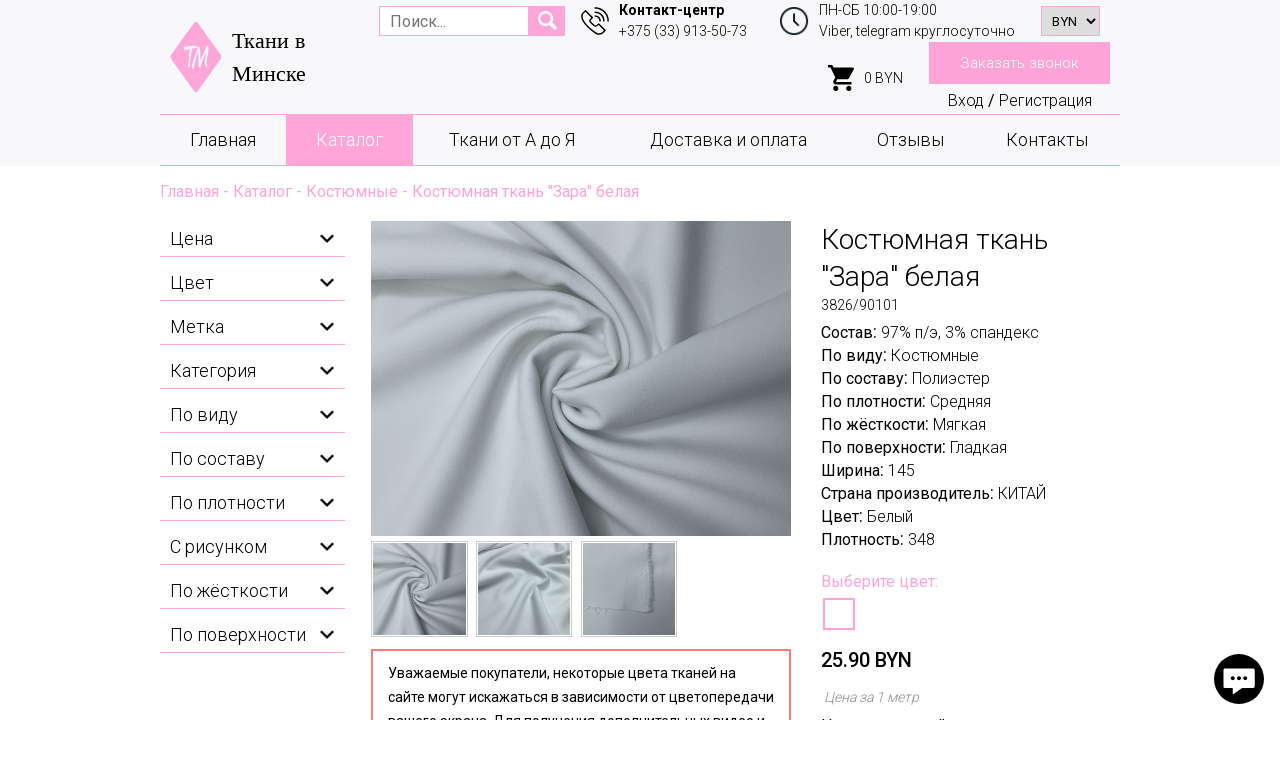

--- FILE ---
content_type: text/html; charset=utf-8
request_url: https://tkaniminsk.by/catalog/kostyumnaya-tkan-zara-belaya
body_size: 21853
content:
<!DOCTYPE html>
<html xmlns="http://www.w3.org/1999/xhtml" xml:lang="ru-ru" lang="ru-ru" dir="ltr">

<head>
    <!-- Yandex.Metrika counter -->
    <script type="text/javascript">
        // <![CDATA[
        (function(m, e, t, r, i, k, a) {
            m[i] = m[i] || function() {
                (m[i].a = m[i].a || []).push(arguments)
            };
            m[i].l = 1 * new Date();
            k = e.createElement(t), a = e.getElementsByTagName(t)[0], k.async = 1, k.src = r, a.parentNode.insertBefore(k, a)
        })
        (window, document, "script", "https://mc.yandex.ru/metrika/tag.js", "ym");

        ym(69489100, "init", {
            clickmap: true,
            trackLinks: true,
            accurateTrackBounce: true,
            webvisor: true
        });
        // ]]>
    </script>
    <noscript>
        <div><img src="https://mc.yandex.ru/watch/69489100" alt="" style="position: absolute; left: -9999px;" /></div>
    </noscript><!-- /Yandex.Metrika counter -->
    <!-- Global site tag (gtag.js) - Google Analytics -->
    <script src="https://www.googletagmanager.com/gtag/js?id=G-4CPRGT68HN" async="" type="text/javascript"></script>
    <script type="text/javascript">
        // <![CDATA[
        window.dataLayer = window.dataLayer || [];

        function gtag() {
            dataLayer.push(arguments);
        }
        gtag('js', new Date());

        gtag('config', 'G-4CPRGT68HN');
        // ]]>
    </script>
    <meta name="yandex-verification" content="d69cc98d266eec6a" />
    <meta name="viewport" content="width=device-width, initial-scale=1.0" />
    <meta charset="utf-8" />
	<base href="https://tkaniminsk.by/catalog/kostyumnaya-tkan-zara-belaya" />
	<meta name="generator" content="Joomla! - Open Source Content Management" />
	<title>Костюмная ткань &quot;Зара&quot; белая</title>
	<link href="/templates/alex/favicon.ico" rel="shortcut icon" type="image/vnd.microsoft.icon" />
	<link href="https://tkaniminsk.by/components/com_jshopping/css/default.css" rel="stylesheet" />
	<link href="/modules/mod_jshopping_extended_filter/assets/css/filter.css" rel="stylesheet" />
	<link href="/media/plg_content_mavikthumbnails/magnific/magnific-popup.css" rel="stylesheet" />
	<style>
a.thumbnail {display: inline-block; zoom: 1; *display: inline;}
	</style>
	<script type="application/json" class="joomla-script-options new">{"csrf.token":"5f4f241634f41fb6876b79d5863380ff","system.paths":{"root":"","base":""}}</script>
	<script src="/media/jui/js/jquery.min.js?81b9015b2de8f7f63d36153953c7913a"></script>
	<script src="/media/jui/js/jquery-migrate.min.js?81b9015b2de8f7f63d36153953c7913a"></script>
	<script src="https://tkaniminsk.by/components/com_jshopping/js/jquery/jquery.media.js"></script>
	<script src="https://tkaniminsk.by/components/com_jshopping/js/functions.js"></script>
	<script src="https://tkaniminsk.by/components/com_jshopping/js/validateForm.js"></script>
	<script src="/media/plg_content_mavikthumbnails/magnific/jquery.magnific-popup.min.js"></script>


    <link href="/templates/alex/lib/fancybox3/jquery.fancybox.css" rel="stylesheet" type="text/css" media="screen" />
    <link href="/templates/alex/css/all.css" rel="stylesheet" media="screen">
    <link href="/templates/alex/js/owlcarousel/assets/owl.carousel.min.css" rel="stylesheet">
    <link href="/templates/alex/js/owlcarousel/assets/owl.theme.default.min.css" rel="stylesheet">
    <link href="/templates/alex/css/styles.css?v=1769431069" rel="stylesheet">

    <!-- Facebook Pixel Code -->
    <script>
        ! function(f, b, e, v, n, t, s) {
            if (f.fbq) return;
            n = f.fbq = function() {
                n.callMethod ?
                    n.callMethod.apply(n, arguments) : n.queue.push(arguments)
            };
            if (!f._fbq) f._fbq = n;
            n.push = n;
            n.loaded = !0;
            n.version = '2.0';
            n.queue = [];
            t = b.createElement(e);
            t.async = !0;
            t.src = v;
            s = b.getElementsByTagName(e)[0];
            s.parentNode.insertBefore(t, s)
        }(window, document, 'script',
            'https://connect.facebook.net/en_US/fbevents.js');
        fbq('init', '192534772993790');
        fbq('track', 'PageView');
    </script>
    <noscript><img height="1" width="1" style="display:none" src="https://www.facebook.com/tr?id=192534772993790&ev=PageView&noscript=1" /></noscript>
    <!-- End Facebook Pixel Code -->
</head>

<body class="">
    <div class="mobBlock mobSearch">
        <div class="search_wrapper">
            <div class="searchBlock searchCatalog">
                <script type = "text/javascript">
function isEmptyValue(value){
    var pattern = /\S/;
    return ret = (pattern.test(value)) ? (true) : (false);
}
</script>
<div class="srch">
	<form name = "searchForm" method = "post" action="/search/result" onsubmit = "return isEmptyValue(jQuery(this).find('#jshop_search').val())">
	<input type="hidden" name="setsearchdata" value="1">
	<input type = "hidden" name = "category_id" value = "0" />
	<input type = "hidden" name = "search_type" value = "any" />
	<input type = "text" class = "inputbox" placeholder="Поиск..." name = "search" id = "jshop_search" value = "" />
	<input class = "button js_search" type = "submit" value = "" />
		</form>
</div>
            </div>
        </div>
    </div>
    <div class="mobBlock mobPhone">
        <div class="sc14__phone-container">
            <img class="sc14__adress-icon main_img" src="/images/icon_phone4.svg" style="height: 28px;width: auto;">
            <span class="sc14__text descriptionText descriptionText_xxs" style="text-align: right;">
                <p>Контакт-центр</p>
                <p><a href="tel:+375339135073">+375 (33) 913-50-73</a></p>
            </span>
        </div>
        <div class="sc14__adress-container">
            <img class="sc14__adress-icon main_img" src="/images/clock.png" style="height: 30px;width: auto;">
            <span class="sc14__text descriptionText descriptionText_xxs">
                <p>ПН-СБ 10:00-19:00</p>
                <p>Viber круглосуточно</p>
            </span>
        </div>
    </div>
    <div class="mobBlock mobAcc">
        <a href="/login">Вход</a> / <a href="/register">Регистрация</a>
    </div>

    <div class="sectionElem block__positionstatic paddingBottomVal_0" id="sc1475029995332" data-anchor="sc1475029995332">
        <div class="block__mobile">
            <div class="block__mobile_container">
                <div class="block__mobile_text headingNm headingNm_md">Ткани в Минске</div>

                <div class="headBlock">
                    <a href="javascript:void(0)" class="headIcon headSearch"><img src="/images/search4.png"></a>
                    <a href="javascript:void(0)" class="headIcon headPhone"><img src="/images/icon_phone4.svg"></a>
                    <a href="https://instagram.com/tkaniminsk.by?igshid=icjb6m9pg74b" class="headIcon headInst"><img src="/images/in.png"></a>
                                            <a href="javascript:void(0)" class="headIcon headAcc headAccClick"><img src="/images/account.png"></a>
                    
                    <select id="id_currency" name="id_currency" class = "inputbox" size = "1" onchange = "location.href='/catalog?id_currency='+this.value+'&amp;back=%2Fcatalog%2Fkostyumnaya-tkan-zara-belaya'">
	<option value="3">RU</option>
	<option value="2" selected="selected">BYN</option>
</select>

                    <div class="headIcon headCart">
                        
<a href="/cart" class="cartBlock">
	<img class="sc14__adress-icon main_img" src="/images/cart_black4.svg"><span class="sc14__text descriptionText descriptionText_xxs cartVal">0 BYN</span>
</a>

                    </div>
                </div>
                <div class="block__mobile_burger mobile_burger">
                    <span></span>
                    <span></span>
                    <span></span>
                    <span></span>
                </div>
            </div>
        </div>
        <div class="sc14 sc14__positionstatic">
            <div class="sc14__maincontainer container" style="
				">
                <div class="sc14__topwrapper">
                    <div class="sc14__leftwrapper">
                        <a href="/"><img src="/images/logo7.png" alt="Logo" class="logo"></a>
                    </div>
                    <div class="sc14__leftwrapper logo_text">
                        <div class="sc14__company_name titleH" style="line-height: 1.5;">Ткани в Минске</div>
                    </div>
                    <div class="sc14__rightwrapper">
                        <div class="search_wrapper">
                            <div class="searchBlock searchCatalog">
                                <script type = "text/javascript">
function isEmptyValue(value){
    var pattern = /\S/;
    return ret = (pattern.test(value)) ? (true) : (false);
}
</script>
<div class="srch">
	<form name = "searchForm" method = "post" action="/search/result" onsubmit = "return isEmptyValue(jQuery(this).find('#jshop_search').val())">
	<input type="hidden" name="setsearchdata" value="1">
	<input type = "hidden" name = "category_id" value = "0" />
	<input type = "hidden" name = "search_type" value = "any" />
	<input type = "text" class = "inputbox" placeholder="Поиск..." name = "search" id = "jshop_search" value = "" />
	<input class = "button js_search" type = "submit" value = "" />
		</form>
</div>
                            </div>
                        </div>
                        <div class="sc14__phone-container">
                            <img class="sc14__adress-icon main_img" src="/images/icon_phone4.svg" style="height: 28px;width: auto;">
                            <span class="sc14__text descriptionText descriptionText_xxs">
                                <p><b>Контакт-центр</b></p>
                                <p><a href="tel:+375339135073">+375 (33) 913-50-73</a></p>
                            </span>
                        </div>
                        <div class="sc14__adress-container clock_container">
                            <img class="sc14__adress-icon main_img" src="/images/clock.png" style="height: 30px;width: auto;">
                            <span class="sc14__text descriptionText descriptionText_xxs">
                                <p>ПН-СБ 10:00-19:00</p>
                                <p>Viber, telegram круглосуточно</p>
                            </span>
                        </div>
                        <div class="sc14__adress-container currency_container">
                            <select id="id_currency" name="id_currency" class = "inputbox" size = "1" onchange = "location.href='/catalog?id_currency='+this.value+'&amp;back=%2Fcatalog%2Fkostyumnaya-tkan-zara-belaya'">
	<option value="3">RU</option>
	<option value="2" selected="selected">BYN</option>
</select>

                        </div>
                        <div class="sc14__adress-container cart_container">
                            
<a href="/cart" class="cartBlock">
	<img class="sc14__adress-icon main_img" src="/images/cart_black4.svg"><span class="sc14__text descriptionText descriptionText_xxs cartVal">0 BYN</span>
</a>

                        </div>
                        <div class="sc14__btn-container">
                            <div class="sc14__btn-wrapper">
                                <a href="#sc1240260053741" class="btn btn_sm callBtn">Заказать звонок</a>
                            </div>
                            <div class="loginBlock">
                                                                    <a href="/login">Вход</a> / <a href="/register">Регистрация</a>
                                                            </div>
                        </div>
                    </div>
                </div>
            </div>
            <div class="sc14__bottomwrapper bottom_wr hidden_menu container">
                <div class="sc14__centerside">
                    <ul class="sc14__list header_menu ">
<li class="sc14__list_item  item-161 default"><a href="/" style="">Главная</a></li><li class="sc14__list_item  item-162 current active"><a href="/catalog" style="">Каталог</a></li><li class="sc14__list_item  item-163 divider parent"><a href="javascript:void(0)" class="separator ">Ткани от А до Я</a>
		<div class="alfaBlock">
		<div class="alfaContent">
							<div class="alfaItem">
					<div class="alfaSumb">1</div>
					<div class="alfaLine">
													<a href="/catalog/145" class="alfaName">145</a>
													<a href="/catalog/150" class="alfaName">150</a>
											</div>
				</div>
							<div class="alfaItem">
					<div class="alfaSumb">А</div>
					<div class="alfaLine">
													<a href="/catalog/angora1" class="alfaName">Ангора</a>
													<a href="/catalog/atlas" class="alfaName">Атлас</a>
											</div>
				</div>
							<div class="alfaItem">
					<div class="alfaSumb">Б</div>
					<div class="alfaLine">
													<a href="/catalog/barhat" class="alfaName">Бархат</a>
													<a href="/catalog/bengalin" class="alfaName">Бенгалин</a>
													<a href="/catalog/biflex1" class="alfaName">Бифлекс</a>
													<a href="/catalog/bluzochnye" class="alfaName">Блузочные</a>
													<a href="/catalog/bukle" class="alfaName">Букле</a>
													<a href="/catalog/byaz" class="alfaName">Бязь</a>
											</div>
				</div>
							<div class="alfaItem">
					<div class="alfaSumb">В</div>
					<div class="alfaLine">
													<a href="/catalog/velvet" class="alfaName">Вельвет</a>
													<a href="/catalog/viskoza" class="alfaName">Вискоза</a>
													<a href="/catalog/vual" class="alfaName">Вуаль</a>
											</div>
				</div>
							<div class="alfaItem">
					<div class="alfaSumb">Г</div>
					<div class="alfaLine">
													<a href="/catalog/gabardin" class="alfaName">Габардин</a>
											</div>
				</div>
							<div class="alfaItem">
					<div class="alfaSumb">Д</div>
					<div class="alfaLine">
													<a href="/catalog/dzhersi" class="alfaName">Джерси</a>
													<a href="/catalog/djins" class="alfaName">Джинс</a>
													<a href="/catalog/dovyazy-trikotazhnye" class="alfaName">Довязы трикотажные</a>
													<a href="/catalog/dublenochnye" class="alfaName">Дублёночные</a>
													<a href="/catalog/dublerin" class="alfaName">Дублерин</a>
											</div>
				</div>
							<div class="alfaItem">
					<div class="alfaSumb">Ж</div>
					<div class="alfaLine">
													<a href="/catalog/zhakkard" class="alfaName">Жаккард</a>
											</div>
				</div>
							<div class="alfaItem">
					<div class="alfaSumb">З</div>
					<div class="alfaLine">
													<a href="/catalog/zamsha" class="alfaName">Замша</a>
											</div>
				</div>
							<div class="alfaItem">
					<div class="alfaSumb">И</div>
					<div class="alfaLine">
													<a href="/catalog/igly" class="alfaName">ИГЛЫ</a>
													<a href="/catalog/iskustvennaya-kozha" class="alfaName">Искуственная кожа</a>
											</div>
				</div>
							<div class="alfaItem">
					<div class="alfaSumb">К</div>
					<div class="alfaLine">
													<a href="/catalog/kashkorse" class="alfaName">Кашкорсе</a>
													<a href="/catalog/kostyumno-platelnye" class="alfaName">Костюмно-плательные</a>
													<a href="/catalog/kostjumnye" class="alfaName">Костюмные</a>
													<a href="/catalog/krep" class="alfaName">Креп</a>
													<a href="/catalog/krep-satin" class="alfaName">Креп-сатин</a>
													<a href="/catalog/kruzhevnye" class="alfaName">Кружевные</a>
													<a href="/catalog/kulirka" class="alfaName">Кулирка</a>
													<a href="/catalog/kurtochnye" class="alfaName">Курточные</a>
											</div>
				</div>
							<div class="alfaItem">
					<div class="alfaSumb">Л</div>
					<div class="alfaLine">
													<a href="/catalog/len" class="alfaName">Лён</a>
											</div>
				</div>
							<div class="alfaItem">
					<div class="alfaSumb">М</div>
					<div class="alfaLine">
													<a href="/catalog/maslo" class="alfaName">Масло</a>
													<a href="/catalog/meh" class="alfaName">Мех</a>
													<a href="/catalog/modal" class="alfaName">Модал</a>
													<a href="/catalog/muslin" class="alfaName">Муслин</a>
											</div>
				</div>
							<div class="alfaItem">
					<div class="alfaSumb">Н</div>
					<div class="alfaLine">
													<a href="/catalog/neopren" class="alfaName">Неопрен</a>
											</div>
				</div>
							<div class="alfaItem">
					<div class="alfaSumb">О</div>
					<div class="alfaLine">
													<a href="/catalog/tkan-organza" class="alfaName">Органза</a>
											</div>
				</div>
							<div class="alfaItem">
					<div class="alfaSumb">П</div>
					<div class="alfaLine">
													<a href="/catalog/paejtki" class="alfaName">Пайетки</a>
													<a href="/catalog/paltovaya" class="alfaName">Пальтовые</a>
													<a href="/catalog/parcha" class="alfaName">Парча</a>
													<a href="/catalog/platelnye" class="alfaName">Плательные</a>
													<a href="/catalog/plashchevaya" class="alfaName">Плащевая</a>
													<a href="/catalog/pljush" class="alfaName">Плюш</a>
													<a href="/catalog/podkladochnye" class="alfaName">Подкладочные</a>
													<a href="/catalog/poplin" class="alfaName">Поплин</a>
													<a href="/catalog/postelnye" class="alfaName">Постельные</a>
											</div>
				</div>
							<div class="alfaItem">
					<div class="alfaSumb">Р</div>
					<div class="alfaLine">
													<a href="/catalog/rezinka" class="alfaName">Резинка</a>
													<a href="/catalog/ribana" class="alfaName">Рибана</a>
													<a href="/catalog/rubashechnye" class="alfaName">Рубашечные</a>
													<a href="/catalog/rukodelie" class="alfaName">Рукоделие</a>
											</div>
				</div>
							<div class="alfaItem">
					<div class="alfaSumb">С</div>
					<div class="alfaLine">
													<a href="/catalog/satin" class="alfaName">Сатин</a>
													<a href="/catalog/setka" class="alfaName">Сетка</a>
													<a href="/catalog/special" class="alfaName">Специализированные</a>
											</div>
				</div>
							<div class="alfaItem">
					<div class="alfaSumb">Т</div>
					<div class="alfaLine">
													<a href="/catalog/tvid" class="alfaName">Твид</a>
													<a href="/catalog/tesma" class="alfaName">Тесьма</a>
													<a href="/catalog/trikotazh" class="alfaName">Трикотаж</a>
											</div>
				</div>
							<div class="alfaItem">
					<div class="alfaSumb">У</div>
					<div class="alfaLine">
													<a href="/catalog/utplitel" class="alfaName">Утеплитель</a>
											</div>
				</div>
							<div class="alfaItem">
					<div class="alfaSumb">Ф</div>
					<div class="alfaLine">
													<a href="/catalog/fatin" class="alfaName">Фатин</a>
													<a href="/catalog/flizelin" class="alfaName">Флизелин</a>
													<a href="/catalog/flis" class="alfaName">Флис</a>
													<a href="/catalog/furnitura" class="alfaName">ФУРНИТУРА</a>
													<a href="/catalog/footer" class="alfaName">Футер</a>
											</div>
				</div>
							<div class="alfaItem">
					<div class="alfaSumb">Х</div>
					<div class="alfaLine">
													<a href="/catalog/hlopok" class="alfaName">Хлопок</a>
											</div>
				</div>
							<div class="alfaItem">
					<div class="alfaSumb">Ш</div>
					<div class="alfaLine">
													<a href="/catalog/shelk-iskustvennyj" class="alfaName">Шёлк искусственный</a>
													<a href="/catalog/shelk-naturalnyj" class="alfaName">Шёлк натуральный</a>
													<a href="/catalog/sherst" class="alfaName">Шерсть</a>
													<a href="/catalog/shitjo" class="alfaName">Шитьё</a>
													<a href="/catalog/shifon" class="alfaName">Шифон</a>
													<a href="/catalog/shtapel" class="alfaName">Штапель</a>
											</div>
				</div>
					</div>
	</div>
</li><li class="sc14__list_item  item-166"><a href="/dostavka-i-oplata" style="">Доставка и оплата</a></li><li class="sc14__list_item  item-177"><a href="/otzyvy" style="">Отзывы</a></li><li class="sc14__list_item  item-167"><a href="/kontakty" style="">Контакты</a></li></ul>

                </div>
            </div>
        </div>
    </div>
    
    <div class="container bread">
	<ul itemscope itemtype="https://schema.org/BreadcrumbList" class="breadcrumb ">
		
		
						<li itemprop="itemListElement" itemscope itemtype="https://schema.org/ListItem">
											<a itemprop="item" href="/" class="pathway"><span itemprop="name">Главная</span></a>
					
											<span class="divider">
							-
						</span>
										<meta itemprop="position" content="1">
				</li>
							<li itemprop="itemListElement" itemscope itemtype="https://schema.org/ListItem">
											<a itemprop="item" href="/catalog" class="pathway"><span itemprop="name">Каталог</span></a>
					
											<span class="divider">
							-
						</span>
										<meta itemprop="position" content="2">
				</li>
							<li itemprop="itemListElement" itemscope itemtype="https://schema.org/ListItem">
											<a itemprop="item" href="/catalog/kostjumnye" class="pathway"><span itemprop="name">Костюмные</span></a>
					
											<span class="divider">
							-
						</span>
										<meta itemprop="position" content="3">
				</li>
							<li itemprop="itemListElement" itemscope itemtype="https://schema.org/ListItem" class="active">
					<span itemprop="name">
						Костюмная ткань &quot;Зара&quot; белая					</span>
					<meta itemprop="position" content="4">
				</li>
				</ul>
</div>
    <div class="sectionElem paddingTopVal_15 paddingBottomVal_60 contentBlock" id="sc0259059095422" data-anchor="sc0259059095422">
        <div class="sc02">
            <div class="container">
                                    <div class="left_sidebar">
                        
<script type="text/javascript">
		
	var FilterPath = '/modules/mod_jshopping_extended_filter/assets/';
	
	if (typeof jQuery == 'undefined') {
		document.write('<scr'+'ipt type="text/javascript" src="'+FilterPath+'js/jquery-1.8.2.min.js"></scr'+'ipt>');
		document.write('<scr'+'ipt>jQuery.noConflict();</scr'+'ipt>');
	}
	
	if (typeof jQuery.ui == 'undefined') {
		document.write('<scr'+'ipt type="text/javascript" src="'+FilterPath+'js/jquery-ui-1.9.1.custom.min.js"></scr'+'ipt>');
		document.write('<scr'+'ipt type="text/javascript" src="/templates/alex/js/jquery.ui.touch-punch.js"></scr'+'ipt>');
		document.write('<link type="text/css" href="'+FilterPath+'css/smoothness/jquery-ui-1.9.1.custom.css" rel="stylesheet" />');
	}
	
	document.write('<scr'+'ipt type="text/javascript" src="'+FilterPath+'js/jquery.multiselect.js"></scr'+'ipt>');
	document.write('<link type="text/css" href="'+FilterPath+'css/smoothness/jquery.multiselect.css" rel="stylesheet" />');
	
	jQuery(document).ready(function() {

		jQuery("#ExtendedFilterContainer137 form").submit(function() {
			jQuery(this).find("input, select").each(function() {
				if(jQuery(this).val() == '') {
					jQuery(this).attr("name", "");
				}
			});
		});
		
				jQuery("#ExtendedFilterContainer137 select, #ExtendedFilterContainer137 input[type=checkbox]").change(function() {
			submit_form_137();
		});
				
		//multi select box
		jQuery(".filter-field-char-multi select, .filter-field-attr-multi select").multiselect({
			selectedList: 4,
			checkAllText: 'Выбрать все',
			uncheckAllText: 'Сброс',
			noneSelectedText: 'Выберите значение'
		});
		
		jQuery(".filter-field-category-multi select").multiselect({
			selectedList: 4,
			checkAllText: 'Выбрать все',
			uncheckAllText: 'Сброс',
			noneSelectedText: 'Категория'
		});
		
		jQuery(".filter-field-manufacturer-multi select").multiselect({
			selectedList: 4,
			checkAllText: 'Выбрать все',
			uncheckAllText: 'Сброс',
			noneSelectedText: 'Производитель'
		});
		
		jQuery(".filter-field-label-multi select").multiselect({
			selectedList: 4,
			checkAllText: 'Выбрать все',
			uncheckAllText: 'Сброс',
			noneSelectedText: 'Метка'
		});
	});
	
	function submit_form_137() {
		jQuery("#ExtendedFilterContainer137 form").submit();
	}

</script>
<div id="ExtendedFilterContainer137" class="ExtendedFilterContainer">
	
	<form name="ExtendedFilter137" action="/search/result" method="get">
	
  			
							
						
						<div class="filter-cell filter_ filter-cell0">
						
			
<script type="text/javascript">
	
	function addCommas(nStr)
	{
		nStr += '';
		x = nStr.split('.');
		x1 = x[0];
		x2 = x.length > 1 ? '.' + x[1] : '';
		var rgx = /(\d+)(\d{3})/;
		while (rgx.test(x1)) {
			x1 = x1.replace(rgx, '$1' + '.' + '$2');
		}
		return x1 + x2;
	}
	
		
	jQuery(document).ready(function() {
	
		jQuery("#slider_price137")[0].slide = null;
		jQuery("#slider_price137").slider({
			range: true,
			min: 1,
			max: 100,
			step: 1,
			values: [ 1, 100 ],
						stop: function(event, ui) {
				submit_form_137();
			},
						slide: function(event, ui) {
				jQuery( "#slider_amount137" ).val( addCommas(ui.values[ 0 ]) + " - " + addCommas(ui.values[ 1 ]) );
				jQuery("input#slider_price137_val_from").val( ui.values[ 0 ] );
				jQuery("input#slider_price137_val_to").val( ui.values[ 1 ] );
			}
		});
		jQuery("#slider_amount137").val("1 - 100");
	});
	</script>

	<div class="filter-field-price-slider">
		<h3>
			Цена		</h3>

		<div class="filter_scrol">
			<div class="slider_price137_wrapper slider_wrapper">

				<input type="text" disabled id="slider_amount137" class="filter-slider-amount" />

				<div id="slider_price137"></div>
				
				<input id="slider_price137_val_from" class="slider_val" type="hidden" name="price-from" value="">
				
				<input id="slider_price137_val_to" class="slider_val" type="hidden" name="price-to" value="">
			
			</div>
		</div>
	</div>

			
			</div>
			
						
					
						
						<div class="filter-cell filter_13 filter-cell1">
						
				
	<div class="filter-field-char-multi">
		
			<h3>Цвет</h3>		
		
		<div class="filter_scrol">	
			<label class="">Абрикосовый<input id="id13" class="checkbox_f" type="checkbox" name="char13[]" value="803" ><div class="chek" for="id13"></div></label><label class="">Айвори<input id="id13" class="checkbox_f" type="checkbox" name="char13[]" value="378" ><div class="chek" for="id13"></div></label><label class="">Акула<input id="id13" class="checkbox_f" type="checkbox" name="char13[]" value="622" ><div class="chek" for="id13"></div></label><label class="">Алый<input id="id13" class="checkbox_f" type="checkbox" name="char13[]" value="736" ><div class="chek" for="id13"></div></label><label class="">Антрацит<input id="id13" class="checkbox_f" type="checkbox" name="char13[]" value="603" ><div class="chek" for="id13"></div></label><label class="">Антрацит меланж<input id="id13" class="checkbox_f" type="checkbox" name="char13[]" value="215" ><div class="chek" for="id13"></div></label><label class="">Баклажановый <input id="id13" class="checkbox_f" type="checkbox" name="char13[]" value="216" ><div class="chek" for="id13"></div></label><label class="">Бежево-розовый<input id="id13" class="checkbox_f" type="checkbox" name="char13[]" value="287" ><div class="chek" for="id13"></div></label><label class="">Бежево-фиолетовый<input id="id13" class="checkbox_f" type="checkbox" name="char13[]" value="613" ><div class="chek" for="id13"></div></label><label class="">Бежевый<input id="id13" class="checkbox_f" type="checkbox" name="char13[]" value="141" ><div class="chek" for="id13"></div></label><label class="">Бежевый меланж<input id="id13" class="checkbox_f" type="checkbox" name="char13[]" value="675" ><div class="chek" for="id13"></div></label><label class="">Бежевый перламутр<input id="id13" class="checkbox_f" type="checkbox" name="char13[]" value="798" ><div class="chek" for="id13"></div></label><label class="">Бежевый/белый<input id="id13" class="checkbox_f" type="checkbox" name="char13[]" value="786" ><div class="chek" for="id13"></div></label><label class="">Бежевый/Молочный<input id="id13" class="checkbox_f" type="checkbox" name="char13[]" value="578" ><div class="chek" for="id13"></div></label><label class="">Бежевый/салатовый<input id="id13" class="checkbox_f" type="checkbox" name="char13[]" value="788" ><div class="chek" for="id13"></div></label><label class="">Бежевый/серо-синий<input id="id13" class="checkbox_f" type="checkbox" name="char13[]" value="427" ><div class="chek" for="id13"></div></label><label class="">Бежевый/черный<input id="id13" class="checkbox_f" type="checkbox" name="char13[]" value="709" ><div class="chek" for="id13"></div></label><label class="">Бело-синий <input id="id13" class="checkbox_f" type="checkbox" name="char13[]" value="203" ><div class="chek" for="id13"></div></label><label class="">Бело-фиолетовый <input id="id13" class="checkbox_f" type="checkbox" name="char13[]" value="201" ><div class="chek" for="id13"></div></label><label class="">Белый<input id="id13" class="checkbox_f" type="checkbox" name="char13[]" value="121" ><div class="chek" for="id13"></div></label><label class="">Белый матовый<input id="id13" class="checkbox_f" type="checkbox" name="char13[]" value="834" ><div class="chek" for="id13"></div></label><label class="">Белый/голубой<input id="id13" class="checkbox_f" type="checkbox" name="char13[]" value="565" ><div class="chek" for="id13"></div></label><label class="">Белый/зеленый<input id="id13" class="checkbox_f" type="checkbox" name="char13[]" value="612" ><div class="chek" for="id13"></div></label><label class="">Белый/золото<input id="id13" class="checkbox_f" type="checkbox" name="char13[]" value="269" ><div class="chek" for="id13"></div></label><label class="">Белый/розовый<input id="id13" class="checkbox_f" type="checkbox" name="char13[]" value="566" ><div class="chek" for="id13"></div></label><label class="">Белый/серый<input id="id13" class="checkbox_f" type="checkbox" name="char13[]" value="384" ><div class="chek" for="id13"></div></label><label class="">Белый/синий/зеленый<input id="id13" class="checkbox_f" type="checkbox" name="char13[]" value="381" ><div class="chek" for="id13"></div></label><label class="">Белый/т.-синий<input id="id13" class="checkbox_f" type="checkbox" name="char13[]" value="359" ><div class="chek" for="id13"></div></label><label class="">Белый/черный<input id="id13" class="checkbox_f" type="checkbox" name="char13[]" value="754" ><div class="chek" for="id13"></div></label><label class="">Бирюзовый<input id="id13" class="checkbox_f" type="checkbox" name="char13[]" value="168" ><div class="chek" for="id13"></div></label><label class="">Бирюзовый/синий<input id="id13" class="checkbox_f" type="checkbox" name="char13[]" value="386" ><div class="chek" for="id13"></div></label><label class="">Бисквит<input id="id13" class="checkbox_f" type="checkbox" name="char13[]" value="424" ><div class="chek" for="id13"></div></label><label class="">Бледная мята<input id="id13" class="checkbox_f" type="checkbox" name="char13[]" value="792" ><div class="chek" for="id13"></div></label><label class="">Бледно-голубой<input id="id13" class="checkbox_f" type="checkbox" name="char13[]" value="635" ><div class="chek" for="id13"></div></label><label class="">Бледно-желтый<input id="id13" class="checkbox_f" type="checkbox" name="char13[]" value="348" ><div class="chek" for="id13"></div></label><label class="">Бледно-зеленый<input id="id13" class="checkbox_f" type="checkbox" name="char13[]" value="248" ><div class="chek" for="id13"></div></label><label class="">Бледно-кирпичный<input id="id13" class="checkbox_f" type="checkbox" name="char13[]" value="347" ><div class="chek" for="id13"></div></label><label class="">Бледно-коричневый<input id="id13" class="checkbox_f" type="checkbox" name="char13[]" value="751" ><div class="chek" for="id13"></div></label><label class="">Бледно-розовый<input id="id13" class="checkbox_f" type="checkbox" name="char13[]" value="176" ><div class="chek" for="id13"></div></label><label class="">Бледно-сиреневый <input id="id13" class="checkbox_f" type="checkbox" name="char13[]" value="251" ><div class="chek" for="id13"></div></label><label class="">Бледно-фиолетовый<input id="id13" class="checkbox_f" type="checkbox" name="char13[]" value="283" ><div class="chek" for="id13"></div></label><label class="">Болотный<input id="id13" class="checkbox_f" type="checkbox" name="char13[]" value="153" ><div class="chek" for="id13"></div></label><label class="">Бордово-коричневый<input id="id13" class="checkbox_f" type="checkbox" name="char13[]" value="401" ><div class="chek" for="id13"></div></label><label class="">Бордовый<input id="id13" class="checkbox_f" type="checkbox" name="char13[]" value="108" ><div class="chek" for="id13"></div></label><label class="">Брауни<input id="id13" class="checkbox_f" type="checkbox" name="char13[]" value="310" ><div class="chek" for="id13"></div></label><label class="">Бронзовый<input id="id13" class="checkbox_f" type="checkbox" name="char13[]" value="693" ><div class="chek" for="id13"></div></label><label class="">Брусничный<input id="id13" class="checkbox_f" type="checkbox" name="char13[]" value="575" ><div class="chek" for="id13"></div></label><label class="">Бургунд<input id="id13" class="checkbox_f" type="checkbox" name="char13[]" value="749" ><div class="chek" for="id13"></div></label><label class="">Бутылочный зеленый<input id="id13" class="checkbox_f" type="checkbox" name="char13[]" value="402" ><div class="chek" for="id13"></div></label><label class="">Вареный темно-зеленый<input id="id13" class="checkbox_f" type="checkbox" name="char13[]" value="843" ><div class="chek" for="id13"></div></label><label class="">Вареный темно-серый<input id="id13" class="checkbox_f" type="checkbox" name="char13[]" value="844" ><div class="chek" for="id13"></div></label><label class="">Вареный черный<input id="id13" class="checkbox_f" type="checkbox" name="char13[]" value="780" ><div class="chek" for="id13"></div></label><label class="">Василек<input id="id13" class="checkbox_f" type="checkbox" name="char13[]" value="210" ><div class="chek" for="id13"></div></label><label class="">Васильковый<input id="id13" class="checkbox_f" type="checkbox" name="char13[]" value="226" ><div class="chek" for="id13"></div></label><label class="">Васильковый светлый<input id="id13" class="checkbox_f" type="checkbox" name="char13[]" value="734" ><div class="chek" for="id13"></div></label><label class="">Визон<input id="id13" class="checkbox_f" type="checkbox" name="char13[]" value="302" ><div class="chek" for="id13"></div></label><label class="">Винный<input id="id13" class="checkbox_f" type="checkbox" name="char13[]" value="305" ><div class="chek" for="id13"></div></label><label class="">Виноградный<input id="id13" class="checkbox_f" type="checkbox" name="char13[]" value="420" ><div class="chek" for="id13"></div></label><label class="">Вишневый <input id="id13" class="checkbox_f" type="checkbox" name="char13[]" value="253" ><div class="chek" for="id13"></div></label><label class="">Гол<input id="id13" class="checkbox_f" type="checkbox" name="char13[]" value="766" ><div class="chek" for="id13"></div></label><label class="">Голубое серебро<input id="id13" class="checkbox_f" type="checkbox" name="char13[]" value="422" ><div class="chek" for="id13"></div></label><label class="">Голубой<input id="id13" class="checkbox_f" type="checkbox" name="char13[]" value="132" ><div class="chek" for="id13"></div></label><label class="">Голубой меланж<input id="id13" class="checkbox_f" type="checkbox" name="char13[]" value="419" ><div class="chek" for="id13"></div></label><label class="">Голубой океан<input id="id13" class="checkbox_f" type="checkbox" name="char13[]" value="806" ><div class="chek" for="id13"></div></label><label class="">Голубой/желтый<input id="id13" class="checkbox_f" type="checkbox" name="char13[]" value="387" ><div class="chek" for="id13"></div></label><label class="">Голубой/молоко<input id="id13" class="checkbox_f" type="checkbox" name="char13[]" value="753" ><div class="chek" for="id13"></div></label><label class="">Горчичный<input id="id13" class="checkbox_f" type="checkbox" name="char13[]" value="169" ><div class="chek" for="id13"></div></label><label class="">Графитовый<input id="id13" class="checkbox_f" type="checkbox" name="char13[]" value="261" ><div class="chek" for="id13"></div></label><label class="">Грязная мята<input id="id13" class="checkbox_f" type="checkbox" name="char13[]" value="279" ><div class="chek" for="id13"></div></label><label class="">Грязно-голубой <input id="id13" class="checkbox_f" type="checkbox" name="char13[]" value="264" ><div class="chek" for="id13"></div></label><label class="">Грязно-розовый<input id="id13" class="checkbox_f" type="checkbox" name="char13[]" value="288" ><div class="chek" for="id13"></div></label><label class="">Джинсовый <input id="id13" class="checkbox_f" type="checkbox" name="char13[]" value="250" ><div class="chek" for="id13"></div></label><label class="">Древесина кедра<input id="id13" class="checkbox_f" type="checkbox" name="char13[]" value="426" ><div class="chek" for="id13"></div></label><label class="">Дымчатый<input id="id13" class="checkbox_f" type="checkbox" name="char13[]" value="354" ><div class="chek" for="id13"></div></label><label class="">Желто-оранжевый<input id="id13" class="checkbox_f" type="checkbox" name="char13[]" value="233" ><div class="chek" for="id13"></div></label><label class="">Желтый<input id="id13" class="checkbox_f" type="checkbox" name="char13[]" value="156" ><div class="chek" for="id13"></div></label><label class="">Желтый неон<input id="id13" class="checkbox_f" type="checkbox" name="char13[]" value="741" ><div class="chek" for="id13"></div></label><label class="">Жемчужный <input id="id13" class="checkbox_f" type="checkbox" name="char13[]" value="296" ><div class="chek" for="id13"></div></label><label class="">Зелено-голубой<input id="id13" class="checkbox_f" type="checkbox" name="char13[]" value="811" ><div class="chek" for="id13"></div></label><label class="">Зелено-желтый<input id="id13" class="checkbox_f" type="checkbox" name="char13[]" value="124" ><div class="chek" for="id13"></div></label><label class="">Зеленый<input id="id13" class="checkbox_f" type="checkbox" name="char13[]" value="113" ><div class="chek" for="id13"></div></label><label class="">Зеленый меланж<input id="id13" class="checkbox_f" type="checkbox" name="char13[]" value="376" ><div class="chek" for="id13"></div></label><label class="">Зеленый неон<input id="id13" class="checkbox_f" type="checkbox" name="char13[]" value="357" ><div class="chek" for="id13"></div></label><label class="">Зеленый хамелеон<input id="id13" class="checkbox_f" type="checkbox" name="char13[]" value="742" ><div class="chek" for="id13"></div></label><label class="">Зеленый/бежевый/черный<input id="id13" class="checkbox_f" type="checkbox" name="char13[]" value="782" ><div class="chek" for="id13"></div></label><label class="">Зеленый/Молочный<input id="id13" class="checkbox_f" type="checkbox" name="char13[]" value="579" ><div class="chek" for="id13"></div></label><label class="">Зеленый/черный<input id="id13" class="checkbox_f" type="checkbox" name="char13[]" value="719" ><div class="chek" for="id13"></div></label><label class="">Золотой<input id="id13" class="checkbox_f" type="checkbox" name="char13[]" value="178" ><div class="chek" for="id13"></div></label><label class="">Золотой хамелеон<input id="id13" class="checkbox_f" type="checkbox" name="char13[]" value="696" ><div class="chek" for="id13"></div></label><label class="">Изум<input id="id13" class="checkbox_f" type="checkbox" name="char13[]" value="711" ><div class="chek" for="id13"></div></label><label class="">Изумруд<input id="id13" class="checkbox_f" type="checkbox" name="char13[]" value="154" ><div class="chek" for="id13"></div></label><label class="">Изумрудный<input id="id13" class="checkbox_f" type="checkbox" name="char13[]" value="256" ><div class="chek" for="id13"></div></label><label class="">Индиго<input id="id13" class="checkbox_f" type="checkbox" name="char13[]" value="223" ><div class="chek" for="id13"></div></label><label class="">Иссиня-черный<input id="id13" class="checkbox_f" type="checkbox" name="char13[]" value="830" ><div class="chek" for="id13"></div></label><label class="">Какао<input id="id13" class="checkbox_f" type="checkbox" name="char13[]" value="292" ><div class="chek" for="id13"></div></label><label class="">Капучино <input id="id13" class="checkbox_f" type="checkbox" name="char13[]" value="137" ><div class="chek" for="id13"></div></label><label class="">Карамель<input id="id13" class="checkbox_f" type="checkbox" name="char13[]" value="163" ><div class="chek" for="id13"></div></label><label class="">Кирпичный <input id="id13" class="checkbox_f" type="checkbox" name="char13[]" value="198" ><div class="chek" for="id13"></div></label><label class="">Клевер<input id="id13" class="checkbox_f" type="checkbox" name="char13[]" value="312" ><div class="chek" for="id13"></div></label><label class="">Коралловый <input id="id13" class="checkbox_f" type="checkbox" name="char13[]" value="207" ><div class="chek" for="id13"></div></label><label class="">Корица<input id="id13" class="checkbox_f" type="checkbox" name="char13[]" value="597" ><div class="chek" for="id13"></div></label><label class="">Коричнево-белый<input id="id13" class="checkbox_f" type="checkbox" name="char13[]" value="144" ><div class="chek" for="id13"></div></label><label class="">Коричнево-розовый<input id="id13" class="checkbox_f" type="checkbox" name="char13[]" value="290" ><div class="chek" for="id13"></div></label><label class="">Коричнево-синяя<input id="id13" class="checkbox_f" type="checkbox" name="char13[]" value="260" ><div class="chek" for="id13"></div></label><label class="">Коричневый <input id="id13" class="checkbox_f" type="checkbox" name="char13[]" value="112" ><div class="chek" for="id13"></div></label><label class="">Коричневый меланж<input id="id13" class="checkbox_f" type="checkbox" name="char13[]" value="225" ><div class="chek" for="id13"></div></label><label class="">Коричневый/розовый<input id="id13" class="checkbox_f" type="checkbox" name="char13[]" value="713" ><div class="chek" for="id13"></div></label><label class="">Коричневый/черный<input id="id13" class="checkbox_f" type="checkbox" name="char13[]" value="707" ><div class="chek" for="id13"></div></label><label class="">Кофейный<input id="id13" class="checkbox_f" type="checkbox" name="char13[]" value="295" ><div class="chek" for="id13"></div></label><label class="">Красно-зеленый<input id="id13" class="checkbox_f" type="checkbox" name="char13[]" value="125" ><div class="chek" for="id13"></div></label><label class="">Красно-синий<input id="id13" class="checkbox_f" type="checkbox" name="char13[]" value="180" ><div class="chek" for="id13"></div></label><label class="">Красный<input id="id13" class="checkbox_f" type="checkbox" name="char13[]" value="115" ><div class="chek" for="id13"></div></label><label class="">Красный/васильковый<input id="id13" class="checkbox_f" type="checkbox" name="char13[]" value="392" ><div class="chek" for="id13"></div></label><label class="">Красный/черный<input id="id13" class="checkbox_f" type="checkbox" name="char13[]" value="824" ><div class="chek" for="id13"></div></label><label class="">Крем-брюле<input id="id13" class="checkbox_f" type="checkbox" name="char13[]" value="409" ><div class="chek" for="id13"></div></label><label class="">Кремово-белый <input id="id13" class="checkbox_f" type="checkbox" name="char13[]" value="311" ><div class="chek" for="id13"></div></label><label class="">Кремовый<input id="id13" class="checkbox_f" type="checkbox" name="char13[]" value="246" ><div class="chek" for="id13"></div></label><label class="">Кремовый перламутр<input id="id13" class="checkbox_f" type="checkbox" name="char13[]" value="795" ><div class="chek" for="id13"></div></label><label class="">Куркума<input id="id13" class="checkbox_f" type="checkbox" name="char13[]" value="701" ><div class="chek" for="id13"></div></label><label class="">Кэмел<input id="id13" class="checkbox_f" type="checkbox" name="char13[]" value="265" ><div class="chek" for="id13"></div></label><label class="">Лавандовый<input id="id13" class="checkbox_f" type="checkbox" name="char13[]" value="220" ><div class="chek" for="id13"></div></label><label class="">Лавандовый светлый<input id="id13" class="checkbox_f" type="checkbox" name="char13[]" value="768" ><div class="chek" for="id13"></div></label><label class="">Лазурно-синий<input id="id13" class="checkbox_f" type="checkbox" name="char13[]" value="218" ><div class="chek" for="id13"></div></label><label class="">Лайм<input id="id13" class="checkbox_f" type="checkbox" name="char13[]" value="280" ><div class="chek" for="id13"></div></label><label class="">Латте<input id="id13" class="checkbox_f" type="checkbox" name="char13[]" value="364" ><div class="chek" for="id13"></div></label><label class="">Лиловый<input id="id13" class="checkbox_f" type="checkbox" name="char13[]" value="166" ><div class="chek" for="id13"></div></label><label class="">Лимонный<input id="id13" class="checkbox_f" type="checkbox" name="char13[]" value="367" ><div class="chek" for="id13"></div></label><label class="">Лососевый<input id="id13" class="checkbox_f" type="checkbox" name="char13[]" value="228" ><div class="chek" for="id13"></div></label><label class="">Малахитовый<input id="id13" class="checkbox_f" type="checkbox" name="char13[]" value="630" ><div class="chek" for="id13"></div></label><label class="">Малиновый<input id="id13" class="checkbox_f" type="checkbox" name="char13[]" value="189" ><div class="chek" for="id13"></div></label><label class="">Матовое золото<input id="id13" class="checkbox_f" type="checkbox" name="char13[]" value="370" ><div class="chek" for="id13"></div></label><label class="">Медный<input id="id13" class="checkbox_f" type="checkbox" name="char13[]" value="685" ><div class="chek" for="id13"></div></label><label class="">Меланж/бирюза<input id="id13" class="checkbox_f" type="checkbox" name="char13[]" value="389" ><div class="chek" for="id13"></div></label><label class="">Метиловый синий<input id="id13" class="checkbox_f" type="checkbox" name="char13[]" value="574" ><div class="chek" for="id13"></div></label><label class="">Миндаль<input id="id13" class="checkbox_f" type="checkbox" name="char13[]" value="353" ><div class="chek" for="id13"></div></label><label class="">Минерально-синий<input id="id13" class="checkbox_f" type="checkbox" name="char13[]" value="425" ><div class="chek" for="id13"></div></label><label class="">Мокко<input id="id13" class="checkbox_f" type="checkbox" name="char13[]" value="588" ><div class="chek" for="id13"></div></label><label class="">Мокрый асфальт<input id="id13" class="checkbox_f" type="checkbox" name="char13[]" value="633" ><div class="chek" for="id13"></div></label><label class="">Молодая трава<input id="id13" class="checkbox_f" type="checkbox" name="char13[]" value="631" ><div class="chek" for="id13"></div></label><label class="">Молочный<input id="id13" class="checkbox_f" type="checkbox" name="char13[]" value="147" ><div class="chek" for="id13"></div></label><label class="">Молочный хамелеон<input id="id13" class="checkbox_f" type="checkbox" name="char13[]" value="718" ><div class="chek" for="id13"></div></label><label class="">Морковный<input id="id13" class="checkbox_f" type="checkbox" name="char13[]" value="221" ><div class="chek" for="id13"></div></label><label class="">Морская волна<input id="id13" class="checkbox_f" type="checkbox" name="char13[]" value="185" ><div class="chek" for="id13"></div></label><label class="">Мягкая роза<input id="id13" class="checkbox_f" type="checkbox" name="char13[]" value="330" ><div class="chek" for="id13"></div></label><label class="">Мята/молоко<input id="id13" class="checkbox_f" type="checkbox" name="char13[]" value="752" ><div class="chek" for="id13"></div></label><label class="">Мятный<input id="id13" class="checkbox_f" type="checkbox" name="char13[]" value="194" ><div class="chek" for="id13"></div></label><label class="">Натуральный<input id="id13" class="checkbox_f" type="checkbox" name="char13[]" value="170" ><div class="chek" for="id13"></div></label><label class="">небесно-голубой<input id="id13" class="checkbox_f" type="checkbox" name="char13[]" value="365" ><div class="chek" for="id13"></div></label><label class="">Небесно-синий<input id="id13" class="checkbox_f" type="checkbox" name="char13[]" value="802" ><div class="chek" for="id13"></div></label><label class="">Небесный<input id="id13" class="checkbox_f" type="checkbox" name="char13[]" value="634" ><div class="chek" for="id13"></div></label><label class="">Нефритовый <input id="id13" class="checkbox_f" type="checkbox" name="char13[]" value="262" ><div class="chek" for="id13"></div></label><label class="">Океан<input id="id13" class="checkbox_f" type="checkbox" name="char13[]" value="298" ><div class="chek" for="id13"></div></label><label class="">Оливковый<input id="id13" class="checkbox_f" type="checkbox" name="char13[]" value="139" ><div class="chek" for="id13"></div></label><label class="">Оранжевый<input id="id13" class="checkbox_f" type="checkbox" name="char13[]" value="150" ><div class="chek" for="id13"></div></label><label class="">Оранжевый неон<input id="id13" class="checkbox_f" type="checkbox" name="char13[]" value="723" ><div class="chek" for="id13"></div></label><label class="">Ореховый<input id="id13" class="checkbox_f" type="checkbox" name="char13[]" value="706" ><div class="chek" for="id13"></div></label><label class="">Охра<input id="id13" class="checkbox_f" type="checkbox" name="char13[]" value="197" ><div class="chek" for="id13"></div></label><label class="">Пепел<input id="id13" class="checkbox_f" type="checkbox" name="char13[]" value="832" ><div class="chek" for="id13"></div></label><label class="">Пепел розы<input id="id13" class="checkbox_f" type="checkbox" name="char13[]" value="773" ><div class="chek" for="id13"></div></label><label class="">Перси<input id="id13" class="checkbox_f" type="checkbox" name="char13[]" value="687" ><div class="chek" for="id13"></div></label><label class="">Персиковый <input id="id13" class="checkbox_f" type="checkbox" name="char13[]" value="200" ><div class="chek" for="id13"></div></label><label class="">Песочный<input id="id13" class="checkbox_f" type="checkbox" name="char13[]" value="252" ><div class="chek" for="id13"></div></label><label class="">Песочный меланж<input id="id13" class="checkbox_f" type="checkbox" name="char13[]" value="680" ><div class="chek" for="id13"></div></label><label class="">Полынь<input id="id13" class="checkbox_f" type="checkbox" name="char13[]" value="362" ><div class="chek" for="id13"></div></label><label class="">Портвейн<input id="id13" class="checkbox_f" type="checkbox" name="char13[]" value="628" ><div class="chek" for="id13"></div></label><label class="">Пудра<input id="id13" class="checkbox_f" type="checkbox" name="char13[]" value="142" ><div class="chek" for="id13"></div></label><label class="">Пудровый <input id="id13" class="checkbox_f" type="checkbox" name="char13[]" value="286" ><div class="chek" for="id13"></div></label><label class="">Пудровый/голубой<input id="id13" class="checkbox_f" type="checkbox" name="char13[]" value="853" ><div class="chek" for="id13"></div></label><label class="">Пудровый/розовый<input id="id13" class="checkbox_f" type="checkbox" name="char13[]" value="396" ><div class="chek" for="id13"></div></label><label class="">Пурпурный <input id="id13" class="checkbox_f" type="checkbox" name="char13[]" value="209" ><div class="chek" for="id13"></div></label><label class="">Пыльная мята<input id="id13" class="checkbox_f" type="checkbox" name="char13[]" value="363" ><div class="chek" for="id13"></div></label><label class="">Пыльно-голубой<input id="id13" class="checkbox_f" type="checkbox" name="char13[]" value="285" ><div class="chek" for="id13"></div></label><label class="">Пыльно-зеленый<input id="id13" class="checkbox_f" type="checkbox" name="char13[]" value="724" ><div class="chek" for="id13"></div></label><label class="">Пыльно-коричневый<input id="id13" class="checkbox_f" type="checkbox" name="char13[]" value="368" ><div class="chek" for="id13"></div></label><label class="">Пыльно-розовый<input id="id13" class="checkbox_f" type="checkbox" name="char13[]" value="361" ><div class="chek" for="id13"></div></label><label class="">Пыльно-синий<input id="id13" class="checkbox_f" type="checkbox" name="char13[]" value="211" ><div class="chek" for="id13"></div></label><label class="">Пыльно-сиреневый<input id="id13" class="checkbox_f" type="checkbox" name="char13[]" value="372" ><div class="chek" for="id13"></div></label><label class="">Пыльно-фиолетовый<input id="id13" class="checkbox_f" type="checkbox" name="char13[]" value="257" ><div class="chek" for="id13"></div></label><label class="">Разноцветный <input id="id13" class="checkbox_f" type="checkbox" name="char13[]" value="179" ><div class="chek" for="id13"></div></label><label class="">Розовая пудра<input id="id13" class="checkbox_f" type="checkbox" name="char13[]" value="140" ><div class="chek" for="id13"></div></label><label class="">Розовая сирень<input id="id13" class="checkbox_f" type="checkbox" name="char13[]" value="639" ><div class="chek" for="id13"></div></label><label class="">Розовая фуксия<input id="id13" class="checkbox_f" type="checkbox" name="char13[]" value="276" ><div class="chek" for="id13"></div></label><label class="">Розово-персиковый <input id="id13" class="checkbox_f" type="checkbox" name="char13[]" value="640" ><div class="chek" for="id13"></div></label><label class="">Розово-фиолетовый<input id="id13" class="checkbox_f" type="checkbox" name="char13[]" value="854" ><div class="chek" for="id13"></div></label><label class="">Розовый <input id="id13" class="checkbox_f" type="checkbox" name="char13[]" value="110" ><div class="chek" for="id13"></div></label><label class="">Розовый матовый<input id="id13" class="checkbox_f" type="checkbox" name="char13[]" value="840" ><div class="chek" for="id13"></div></label><label class="">Розовый неон<input id="id13" class="checkbox_f" type="checkbox" name="char13[]" value="415" ><div class="chek" for="id13"></div></label><label class="">Розовый/голубой<input id="id13" class="checkbox_f" type="checkbox" name="char13[]" value="787" ><div class="chek" for="id13"></div></label><label class="">Розовый/золотой<input id="id13" class="checkbox_f" type="checkbox" name="char13[]" value="380" ><div class="chek" for="id13"></div></label><label class="">Розовый/лайм<input id="id13" class="checkbox_f" type="checkbox" name="char13[]" value="710" ><div class="chek" for="id13"></div></label><label class="">Розовый/Молочный<input id="id13" class="checkbox_f" type="checkbox" name="char13[]" value="784" ><div class="chek" for="id13"></div></label><label class="">Рыжий<input id="id13" class="checkbox_f" type="checkbox" name="char13[]" value="183" ><div class="chek" for="id13"></div></label><label class="">Салатовый<input id="id13" class="checkbox_f" type="checkbox" name="char13[]" value="131" ><div class="chek" for="id13"></div></label><label class="">Салатовый неон<input id="id13" class="checkbox_f" type="checkbox" name="char13[]" value="414" ><div class="chek" for="id13"></div></label><label class="">Светлая мята<input id="id13" class="checkbox_f" type="checkbox" name="char13[]" value="626" ><div class="chek" for="id13"></div></label><label class="">Светло-бежевый<input id="id13" class="checkbox_f" type="checkbox" name="char13[]" value="245" ><div class="chek" for="id13"></div></label><label class="">Светло-бирюзовый<input id="id13" class="checkbox_f" type="checkbox" name="char13[]" value="374" ><div class="chek" for="id13"></div></label><label class="">Светло-голубой<input id="id13" class="checkbox_f" type="checkbox" name="char13[]" value="219" ><div class="chek" for="id13"></div></label><label class="">Светло-горчичный<input id="id13" class="checkbox_f" type="checkbox" name="char13[]" value="373" ><div class="chek" for="id13"></div></label><label class="">Светло-желтый <input id="id13" class="checkbox_f" type="checkbox" name="char13[]" value="235" ><div class="chek" for="id13"></div></label><label class="">Светло-зеленый <input id="id13" class="checkbox_f" type="checkbox" name="char13[]" value="241" ><div class="chek" for="id13"></div></label><label class="">Светло-золотой<input id="id13" class="checkbox_f" type="checkbox" name="char13[]" value="275" ><div class="chek" for="id13"></div></label><label class="">Светло-кор<input id="id13" class="checkbox_f" type="checkbox" name="char13[]" value="412" ><div class="chek" for="id13"></div></label><label class="">Светло-коричневый<input id="id13" class="checkbox_f" type="checkbox" name="char13[]" value="208" ><div class="chek" for="id13"></div></label><label class="">Светло-коричневый перламутр<input id="id13" class="checkbox_f" type="checkbox" name="char13[]" value="797" ><div class="chek" for="id13"></div></label><label class="">Светло-красный <input id="id13" class="checkbox_f" type="checkbox" name="char13[]" value="289" ><div class="chek" for="id13"></div></label><label class="">Светло-персиковый <input id="id13" class="checkbox_f" type="checkbox" name="char13[]" value="308" ><div class="chek" for="id13"></div></label><label class="">Светло-пудровый<input id="id13" class="checkbox_f" type="checkbox" name="char13[]" value="355" ><div class="chek" for="id13"></div></label><label class="">Светло-розовый<input id="id13" class="checkbox_f" type="checkbox" name="char13[]" value="231" ><div class="chek" for="id13"></div></label><label class="">Светло-розовый меланж<input id="id13" class="checkbox_f" type="checkbox" name="char13[]" value="678" ><div class="chek" for="id13"></div></label><label class="">Светло-розовый хамелеон<input id="id13" class="checkbox_f" type="checkbox" name="char13[]" value="716" ><div class="chek" for="id13"></div></label><label class="">Светло-салатовый<input id="id13" class="checkbox_f" type="checkbox" name="char13[]" value="430" ><div class="chek" for="id13"></div></label><label class="">Светло-серый<input id="id13" class="checkbox_f" type="checkbox" name="char13[]" value="199" ><div class="chek" for="id13"></div></label><label class="">Светло-серый меланж<input id="id13" class="checkbox_f" type="checkbox" name="char13[]" value="684" ><div class="chek" for="id13"></div></label><label class="">Светло-синий <input id="id13" class="checkbox_f" type="checkbox" name="char13[]" value="205" ><div class="chek" for="id13"></div></label><label class="">Светло-сиреневый <input id="id13" class="checkbox_f" type="checkbox" name="char13[]" value="254" ><div class="chek" for="id13"></div></label><label class="">Светло-фиолетовый <input id="id13" class="checkbox_f" type="checkbox" name="char13[]" value="230" ><div class="chek" for="id13"></div></label><label class="">Светлое серебро<input id="id13" class="checkbox_f" type="checkbox" name="char13[]" value="559" ><div class="chek" for="id13"></div></label><label class="">Серебро<input id="id13" class="checkbox_f" type="checkbox" name="char13[]" value="217" ><div class="chek" for="id13"></div></label><label class="">Серебро/серый<input id="id13" class="checkbox_f" type="checkbox" name="char13[]" value="416" ><div class="chek" for="id13"></div></label><label class="">Серо-бежевый<input id="id13" class="checkbox_f" type="checkbox" name="char13[]" value="391" ><div class="chek" for="id13"></div></label><label class="">Серо-бирюзовый<input id="id13" class="checkbox_f" type="checkbox" name="char13[]" value="382" ><div class="chek" for="id13"></div></label><label class="">Серо-бордовый<input id="id13" class="checkbox_f" type="checkbox" name="char13[]" value="700" ><div class="chek" for="id13"></div></label><label class="">Серо-голубой<input id="id13" class="checkbox_f" type="checkbox" name="char13[]" value="177" ><div class="chek" for="id13"></div></label><label class="">Серо-голубой матовый<input id="id13" class="checkbox_f" type="checkbox" name="char13[]" value="837" ><div class="chek" for="id13"></div></label><label class="">Серо-зеленый<input id="id13" class="checkbox_f" type="checkbox" name="char13[]" value="173" ><div class="chek" for="id13"></div></label><label class="">Серо-коричневый<input id="id13" class="checkbox_f" type="checkbox" name="char13[]" value="606" ><div class="chek" for="id13"></div></label><label class="">Серо-красный<input id="id13" class="checkbox_f" type="checkbox" name="char13[]" value="395" ><div class="chek" for="id13"></div></label><label class="">Серо-пудровый<input id="id13" class="checkbox_f" type="checkbox" name="char13[]" value="352" ><div class="chek" for="id13"></div></label><label class="">Серо-розовый<input id="id13" class="checkbox_f" type="checkbox" name="char13[]" value="605" ><div class="chek" for="id13"></div></label><label class="">Серо-синий<input id="id13" class="checkbox_f" type="checkbox" name="char13[]" value="625" ><div class="chek" for="id13"></div></label><label class="">Серо-фиолетовый<input id="id13" class="checkbox_f" type="checkbox" name="char13[]" value="358" ><div class="chek" for="id13"></div></label><label class="">Серый<input id="id13" class="checkbox_f" type="checkbox" name="char13[]" value="119" ><div class="chek" for="id13"></div></label><label class="">Серый меланж<input id="id13" class="checkbox_f" type="checkbox" name="char13[]" value="204" ><div class="chek" for="id13"></div></label><label class="">Серый металлик<input id="id13" class="checkbox_f" type="checkbox" name="char13[]" value="664" ><div class="chek" for="id13"></div></label><label class="">Серый/Молочный<input id="id13" class="checkbox_f" type="checkbox" name="char13[]" value="785" ><div class="chek" for="id13"></div></label><label class="">Серый/оранжевый<input id="id13" class="checkbox_f" type="checkbox" name="char13[]" value="393" ><div class="chek" for="id13"></div></label><label class="">Серый/Розовый<input id="id13" class="checkbox_f" type="checkbox" name="char13[]" value="645" ><div class="chek" for="id13"></div></label><label class="">Сизый<input id="id13" class="checkbox_f" type="checkbox" name="char13[]" value="236" ><div class="chek" for="id13"></div></label><label class="">Сине-белый<input id="id13" class="checkbox_f" type="checkbox" name="char13[]" value="145" ><div class="chek" for="id13"></div></label><label class="">Сине-голубой<input id="id13" class="checkbox_f" type="checkbox" name="char13[]" value="388" ><div class="chek" for="id13"></div></label><label class="">Сине-зеленый<input id="id13" class="checkbox_f" type="checkbox" name="char13[]" value="247" ><div class="chek" for="id13"></div></label><label class="">Сине-серый<input id="id13" class="checkbox_f" type="checkbox" name="char13[]" value="740" ><div class="chek" for="id13"></div></label><label class="">Синий<input id="id13" class="checkbox_f" type="checkbox" name="char13[]" value="111" ><div class="chek" for="id13"></div></label><label class="">Синий меланж<input id="id13" class="checkbox_f" type="checkbox" name="char13[]" value="214" ><div class="chek" for="id13"></div></label><label class="">Синий хамелеон<input id="id13" class="checkbox_f" type="checkbox" name="char13[]" value="717" ><div class="chek" for="id13"></div></label><label class="">Синий/Бежевый<input id="id13" class="checkbox_f" type="checkbox" name="char13[]" value="576" ><div class="chek" for="id13"></div></label><label class="">Синий/Белый<input id="id13" class="checkbox_f" type="checkbox" name="char13[]" value="771" ><div class="chek" for="id13"></div></label><label class="">Синий/Желтый<input id="id13" class="checkbox_f" type="checkbox" name="char13[]" value="614" ><div class="chek" for="id13"></div></label><label class="">Сиреневый<input id="id13" class="checkbox_f" type="checkbox" name="char13[]" value="117" ><div class="chek" for="id13"></div></label><label class="">Сиреневый/белый<input id="id13" class="checkbox_f" type="checkbox" name="char13[]" value="845" ><div class="chek" for="id13"></div></label><label class="">Сливовый<input id="id13" class="checkbox_f" type="checkbox" name="char13[]" value="346" ><div class="chek" for="id13"></div></label><label class="">Сливочное масло<input id="id13" class="checkbox_f" type="checkbox" name="char13[]" value="825" ><div class="chek" for="id13"></div></label><label class="">Сливочный<input id="id13" class="checkbox_f" type="checkbox" name="char13[]" value="828" ><div class="chek" for="id13"></div></label><label class="">Слоновая кость<input id="id13" class="checkbox_f" type="checkbox" name="char13[]" value="672" ><div class="chek" for="id13"></div></label><label class="">Сухая мята<input id="id13" class="checkbox_f" type="checkbox" name="char13[]" value="807" ><div class="chek" for="id13"></div></label><label class="">Сухая роза<input id="id13" class="checkbox_f" type="checkbox" name="char13[]" value="244" ><div class="chek" for="id13"></div></label><label class="">Сухая светлая сирень<input id="id13" class="checkbox_f" type="checkbox" name="char13[]" value="360" ><div class="chek" for="id13"></div></label><label class="">Телесный<input id="id13" class="checkbox_f" type="checkbox" name="char13[]" value="385" ><div class="chek" for="id13"></div></label><label class="">Темная мята<input id="id13" class="checkbox_f" type="checkbox" name="char13[]" value="583" ><div class="chek" for="id13"></div></label><label class="">Темная фуксия<input id="id13" class="checkbox_f" type="checkbox" name="char13[]" value="394" ><div class="chek" for="id13"></div></label><label class="">Темно-бежевый<input id="id13" class="checkbox_f" type="checkbox" name="char13[]" value="175" ><div class="chek" for="id13"></div></label><label class="">Темно-бирюзовый<input id="id13" class="checkbox_f" type="checkbox" name="char13[]" value="284" ><div class="chek" for="id13"></div></label><label class="">Темно-бордовый<input id="id13" class="checkbox_f" type="checkbox" name="char13[]" value="686" ><div class="chek" for="id13"></div></label><label class="">Темно-голубой<input id="id13" class="checkbox_f" type="checkbox" name="char13[]" value="227" ><div class="chek" for="id13"></div></label><label class="">Темно-горчичный<input id="id13" class="checkbox_f" type="checkbox" name="char13[]" value="599" ><div class="chek" for="id13"></div></label><label class="">Темно-желтый<input id="id13" class="checkbox_f" type="checkbox" name="char13[]" value="842" ><div class="chek" for="id13"></div></label><label class="">Темно-з<input id="id13" class="checkbox_f" type="checkbox" name="char13[]" value="790" ><div class="chek" for="id13"></div></label><label class="">Темно-зеленый<input id="id13" class="checkbox_f" type="checkbox" name="char13[]" value="184" ><div class="chek" for="id13"></div></label><label class="">Темно-золотой<input id="id13" class="checkbox_f" type="checkbox" name="char13[]" value="259" ><div class="chek" for="id13"></div></label><label class="">Темно-кирпичный<input id="id13" class="checkbox_f" type="checkbox" name="char13[]" value="301" ><div class="chek" for="id13"></div></label><label class="">Темно-коралловый <input id="id13" class="checkbox_f" type="checkbox" name="char13[]" value="561" ><div class="chek" for="id13"></div></label><label class="">Темно-коричневый<input id="id13" class="checkbox_f" type="checkbox" name="char13[]" value="263" ><div class="chek" for="id13"></div></label><label class="">Темно-красная <input id="id13" class="checkbox_f" type="checkbox" name="char13[]" value="303" ><div class="chek" for="id13"></div></label><label class="">Темно-красный<input id="id13" class="checkbox_f" type="checkbox" name="char13[]" value="692" ><div class="chek" for="id13"></div></label><label class="">Темно-лиловый<input id="id13" class="checkbox_f" type="checkbox" name="char13[]" value="291" ><div class="chek" for="id13"></div></label><label class="">Темно-оранжевый<input id="id13" class="checkbox_f" type="checkbox" name="char13[]" value="369" ><div class="chek" for="id13"></div></label><label class="">Темно-персиковый <input id="id13" class="checkbox_f" type="checkbox" name="char13[]" value="737" ><div class="chek" for="id13"></div></label><label class="">Темно-пудровый<input id="id13" class="checkbox_f" type="checkbox" name="char13[]" value="593" ><div class="chek" for="id13"></div></label><label class="">Темно-розовый<input id="id13" class="checkbox_f" type="checkbox" name="char13[]" value="404" ><div class="chek" for="id13"></div></label><label class="">Темно-серый<input id="id13" class="checkbox_f" type="checkbox" name="char13[]" value="164" ><div class="chek" for="id13"></div></label><label class="">Темно-серый меланж<input id="id13" class="checkbox_f" type="checkbox" name="char13[]" value="665" ><div class="chek" for="id13"></div></label><label class="">Темно-синий<input id="id13" class="checkbox_f" type="checkbox" name="char13[]" value="127" ><div class="chek" for="id13"></div></label><label class="">Темно-синий/желтый<input id="id13" class="checkbox_f" type="checkbox" name="char13[]" value="390" ><div class="chek" for="id13"></div></label><label class="">Темно-синий/пудровый<input id="id13" class="checkbox_f" type="checkbox" name="char13[]" value="398" ><div class="chek" for="id13"></div></label><label class="">Темно-сиреневый<input id="id13" class="checkbox_f" type="checkbox" name="char13[]" value="421" ><div class="chek" for="id13"></div></label><label class="">Темно-фиолетовый <input id="id13" class="checkbox_f" type="checkbox" name="char13[]" value="240" ><div class="chek" for="id13"></div></label><label class="">Темно-фиолетовый хамелеон<input id="id13" class="checkbox_f" type="checkbox" name="char13[]" value="743" ><div class="chek" for="id13"></div></label><label class="">Терракотовый<input id="id13" class="checkbox_f" type="checkbox" name="char13[]" value="167" ><div class="chek" for="id13"></div></label><label class="">Топленое молоко<input id="id13" class="checkbox_f" type="checkbox" name="char13[]" value="410" ><div class="chek" for="id13"></div></label><label class="">Трава<input id="id13" class="checkbox_f" type="checkbox" name="char13[]" value="306" ><div class="chek" for="id13"></div></label><label class="">Тыквенный<input id="id13" class="checkbox_f" type="checkbox" name="char13[]" value="234" ><div class="chek" for="id13"></div></label><label class="">Фиалковый<input id="id13" class="checkbox_f" type="checkbox" name="char13[]" value="629" ><div class="chek" for="id13"></div></label><label class="">Фиолетово-пурпурный<input id="id13" class="checkbox_f" type="checkbox" name="char13[]" value="791" ><div class="chek" for="id13"></div></label><label class="">Фиолетовый<input id="id13" class="checkbox_f" type="checkbox" name="char13[]" value="138" ><div class="chek" for="id13"></div></label><label class="">Фисташковый<input id="id13" class="checkbox_f" type="checkbox" name="char13[]" value="304" ><div class="chek" for="id13"></div></label><label class="">Фуксия <input id="id13" class="checkbox_f" type="checkbox" name="char13[]" value="212" ><div class="chek" for="id13"></div></label><label class="">Хаки<input id="id13" class="checkbox_f" type="checkbox" name="char13[]" value="128" ><div class="chek" for="id13"></div></label><label class="">Хаки коричневый<input id="id13" class="checkbox_f" type="checkbox" name="char13[]" value="808" ><div class="chek" for="id13"></div></label><label class="">Хаки светлый<input id="id13" class="checkbox_f" type="checkbox" name="char13[]" value="188" ><div class="chek" for="id13"></div></label><label class="">Хаки темный<input id="id13" class="checkbox_f" type="checkbox" name="char13[]" value="135" ><div class="chek" for="id13"></div></label><label class="">Хаки/белый<input id="id13" class="checkbox_f" type="checkbox" name="char13[]" value="397" ><div class="chek" for="id13"></div></label><label class="">Цемент<input id="id13" class="checkbox_f" type="checkbox" name="char13[]" value="584" ><div class="chek" for="id13"></div></label><label class="">Чайная роза<input id="id13" class="checkbox_f" type="checkbox" name="char13[]" value="277" ><div class="chek" for="id13"></div></label><label class="">Черничный<input id="id13" class="checkbox_f" type="checkbox" name="char13[]" value="307" ><div class="chek" for="id13"></div></label><label class="">Черно-бежевый<input id="id13" class="checkbox_f" type="checkbox" name="char13[]" value="224" ><div class="chek" for="id13"></div></label><label class="">Черно-белый<input id="id13" class="checkbox_f" type="checkbox" name="char13[]" value="126" ><div class="chek" for="id13"></div></label><label class="">Черно-голубой<input id="id13" class="checkbox_f" type="checkbox" name="char13[]" value="727" ><div class="chek" for="id13"></div></label><label class="">Черно-зеленый<input id="id13" class="checkbox_f" type="checkbox" name="char13[]" value="403" ><div class="chek" for="id13"></div></label><label class="">Черно-рыжий<input id="id13" class="checkbox_f" type="checkbox" name="char13[]" value="349" ><div class="chek" for="id13"></div></label><label class="">Черно-серый<input id="id13" class="checkbox_f" type="checkbox" name="char13[]" value="120" ><div class="chek" for="id13"></div></label><label class="">Черное серебро<input id="id13" class="checkbox_f" type="checkbox" name="char13[]" value="429" ><div class="chek" for="id13"></div></label><label class="">Черный<input id="id13" class="checkbox_f" type="checkbox" name="char13[]" value="123" ><div class="chek" for="id13"></div></label><label class="">Черный матовый<input id="id13" class="checkbox_f" type="checkbox" name="char13[]" value="836" ><div class="chek" for="id13"></div></label><label class="">Черный металлик<input id="id13" class="checkbox_f" type="checkbox" name="char13[]" value="783" ><div class="chek" for="id13"></div></label><label class="">Черный перламутр<input id="id13" class="checkbox_f" type="checkbox" name="char13[]" value="799" ><div class="chek" for="id13"></div></label><label class="">Черный/желтый<input id="id13" class="checkbox_f" type="checkbox" name="char13[]" value="804" ><div class="chek" for="id13"></div></label><label class="">Черный/золото<input id="id13" class="checkbox_f" type="checkbox" name="char13[]" value="648" ><div class="chek" for="id13"></div></label><label class="">Черный/кирпичный <input id="id13" class="checkbox_f" type="checkbox" name="char13[]" value="721" ><div class="chek" for="id13"></div></label><label class="">Черный/молочный<input id="id13" class="checkbox_f" type="checkbox" name="char13[]" value="757" ><div class="chek" for="id13"></div></label><label class="">Шампань<input id="id13" class="checkbox_f" type="checkbox" name="char13[]" value="281" ><div class="chek" for="id13"></div></label><label class="">Шоколад<input id="id13" class="checkbox_f" type="checkbox" name="char13[]" value="206" ><div class="chek" for="id13"></div></label><label class="">Экрю<input id="id13" class="checkbox_f" type="checkbox" name="char13[]" value="222" ><div class="chek" for="id13"></div></label><label class="">Электрик<input id="id13" class="checkbox_f" type="checkbox" name="char13[]" value="775" ><div class="chek" for="id13"></div></label><label class="">Ярко-голубой<input id="id13" class="checkbox_f" type="checkbox" name="char13[]" value="232" ><div class="chek" for="id13"></div></label><label class="">Ярко-желтый<input id="id13" class="checkbox_f" type="checkbox" name="char13[]" value="249" ><div class="chek" for="id13"></div></label><label class="">Ярко-зеленый <input id="id13" class="checkbox_f" type="checkbox" name="char13[]" value="309" ><div class="chek" for="id13"></div></label><label class="">Ярко-оранжевый<input id="id13" class="checkbox_f" type="checkbox" name="char13[]" value="731" ><div class="chek" for="id13"></div></label><label class="">Ярко-розовый<input id="id13" class="checkbox_f" type="checkbox" name="char13[]" value="229" ><div class="chek" for="id13"></div></label><label class="">Ярко-синий/сирень<input id="id13" class="checkbox_f" type="checkbox" name="char13[]" value="623" ><div class="chek" for="id13"></div></label><label class="">Ярко-фиолетовый <input id="id13" class="checkbox_f" type="checkbox" name="char13[]" value="725" ><div class="chek" for="id13"></div></label>			
		</div>
	</div>			
			</div>
			
						
					
						
						<div class="filter-cell filter_ filter-cell2">
						
				
	<div class="filter-field-label-multi">
		<h3>
			Метка		</h3>
		
		<div class="filter_scrol">	
		<label class="">Акция<input id="labid" class="checkbox_f" type="checkbox" name="label[]" value="4" ><div class="chek" for="labid"></div></label><label class="">Новинка<input id="labid" class="checkbox_f" type="checkbox" name="label[]" value="5" ><div class="chek" for="labid"></div></label>		
		</div>	
	</div>			
			</div>
			
						
					
						
						<div class="filter-cell filter_ filter-cell3">
						
			
	
	<div class="filter-field-char-multi">
		
		<h3>Категория</h3>
		
		<div class="filter_scrol">	
			<label class="">145<input id="catid244" class="checkbox_f" type="checkbox" name="category[]" value="244" ><div class="chek" for="catid244"></div></label><label class="">150<input id="catid245" class="checkbox_f" type="checkbox" name="category[]" value="245" ><div class="chek" for="catid245"></div></label><label class="">Ангора<input id="catid145" class="checkbox_f" type="checkbox" name="category[]" value="145" ><div class="chek" for="catid145"></div></label><label class="">Атлас<input id="catid132" class="checkbox_f" type="checkbox" name="category[]" value="132" ><div class="chek" for="catid132"></div></label><label class="">Бархат<input id="catid112" class="checkbox_f" type="checkbox" name="category[]" value="112" ><div class="chek" for="catid112"></div></label><label class="">Бенгалин<input id="catid206" class="checkbox_f" type="checkbox" name="category[]" value="206" ><div class="chek" for="catid206"></div></label><label class="">Бифлекс<input id="catid184" class="checkbox_f" type="checkbox" name="category[]" value="184" ><div class="chek" for="catid184"></div></label><label class="">Блузочные<input id="catid211" class="checkbox_f" type="checkbox" name="category[]" value="211" ><div class="chek" for="catid211"></div></label><label class="">Букле<input id="catid119" class="checkbox_f" type="checkbox" name="category[]" value="119" ><div class="chek" for="catid119"></div></label><label class="">Бязь<input id="catid105" class="checkbox_f" type="checkbox" name="category[]" value="105" ><div class="chek" for="catid105"></div></label><label class="">Вельвет<input id="catid116" class="checkbox_f" type="checkbox" name="category[]" value="116" ><div class="chek" for="catid116"></div></label><label class="">Вискоза<input id="catid104" class="checkbox_f" type="checkbox" name="category[]" value="104" ><div class="chek" for="catid104"></div></label><label class="">Вуаль<input id="catid249" class="checkbox_f" type="checkbox" name="category[]" value="249" ><div class="chek" for="catid249"></div></label><label class="">Габардин<input id="catid134" class="checkbox_f" type="checkbox" name="category[]" value="134" ><div class="chek" for="catid134"></div></label><label class="">Джерси<input id="catid123" class="checkbox_f" type="checkbox" name="category[]" value="123" ><div class="chek" for="catid123"></div></label><label class="">Джинс<input id="catid92" class="checkbox_f" type="checkbox" name="category[]" value="92" ><div class="chek" for="catid92"></div></label><label class="">Довязы трикотажные<input id="catid205" class="checkbox_f" type="checkbox" name="category[]" value="205" ><div class="chek" for="catid205"></div></label><label class="">Дублёночные<input id="catid130" class="checkbox_f" type="checkbox" name="category[]" value="130" ><div class="chek" for="catid130"></div></label><label class="">Дублерин<input id="catid89" class="checkbox_f" type="checkbox" name="category[]" value="89" ><div class="chek" for="catid89"></div></label><label class="">Жаккард<input id="catid221" class="checkbox_f" type="checkbox" name="category[]" value="221" ><div class="chek" for="catid221"></div></label><label class="">Замша<input id="catid100" class="checkbox_f" type="checkbox" name="category[]" value="100" ><div class="chek" for="catid100"></div></label><label class="">ИГЛЫ<input id="catid237" class="checkbox_f" type="checkbox" name="category[]" value="237" ><div class="chek" for="catid237"></div></label><label class="">Искуственная кожа<input id="catid115" class="checkbox_f" type="checkbox" name="category[]" value="115" ><div class="chek" for="catid115"></div></label><label class="">Кашкорсе<input id="catid133" class="checkbox_f" type="checkbox" name="category[]" value="133" ><div class="chek" for="catid133"></div></label><label class="">Костюмно-плательные<input id="catid223" class="checkbox_f" type="checkbox" name="category[]" value="223" ><div class="chek" for="catid223"></div></label><label class="">Костюмные<input id="catid102" class="checkbox_f" type="checkbox" name="category[]" value="102" ><div class="chek" for="catid102"></div></label><label class="">Креп<input id="catid127" class="checkbox_f" type="checkbox" name="category[]" value="127" ><div class="chek" for="catid127"></div></label><label class="">Креп-сатин<input id="catid236" class="checkbox_f" type="checkbox" name="category[]" value="236" ><div class="chek" for="catid236"></div></label><label class="">Кружевные<input id="catid85" class="checkbox_f" type="checkbox" name="category[]" value="85" ><div class="chek" for="catid85"></div></label><label class="">Кулирка<input id="catid135" class="checkbox_f" type="checkbox" name="category[]" value="135" ><div class="chek" for="catid135"></div></label><label class="">Курточные<input id="catid109" class="checkbox_f" type="checkbox" name="category[]" value="109" ><div class="chek" for="catid109"></div></label><label class="">Лён<input id="catid212" class="checkbox_f" type="checkbox" name="category[]" value="212" ><div class="chek" for="catid212"></div></label><label class="">Масло<input id="catid124" class="checkbox_f" type="checkbox" name="category[]" value="124" ><div class="chek" for="catid124"></div></label><label class="">Мех<input id="catid113" class="checkbox_f" type="checkbox" name="category[]" value="113" ><div class="chek" for="catid113"></div></label><label class="">Модал<input id="catid137" class="checkbox_f" type="checkbox" name="category[]" value="137" ><div class="chek" for="catid137"></div></label><label class="">Муслин<input id="catid220" class="checkbox_f" type="checkbox" name="category[]" value="220" ><div class="chek" for="catid220"></div></label><label class="">Неопрен<input id="catid128" class="checkbox_f" type="checkbox" name="category[]" value="128" ><div class="chek" for="catid128"></div></label><label class="">Органза<input id="catid143" class="checkbox_f" type="checkbox" name="category[]" value="143" ><div class="chek" for="catid143"></div></label><label class="">Пайетки<input id="catid122" class="checkbox_f" type="checkbox" name="category[]" value="122" ><div class="chek" for="catid122"></div></label><label class="">Пальтовые<input id="catid148" class="checkbox_f" type="checkbox" name="category[]" value="148" ><div class="chek" for="catid148"></div></label><label class="">Парча<input id="catid248" class="checkbox_f" type="checkbox" name="category[]" value="248" ><div class="chek" for="catid248"></div></label><label class="">Плательные<input id="catid84" class="checkbox_f" type="checkbox" name="category[]" value="84" ><div class="chek" for="catid84"></div></label><label class="">Плащевая<input id="catid142" class="checkbox_f" type="checkbox" name="category[]" value="142" ><div class="chek" for="catid142"></div></label><label class="">Плюш<input id="catid126" class="checkbox_f" type="checkbox" name="category[]" value="126" ><div class="chek" for="catid126"></div></label><label class="">Подкладочные<input id="catid93" class="checkbox_f" type="checkbox" name="category[]" value="93" ><div class="chek" for="catid93"></div></label><label class="">Поплин<input id="catid94" class="checkbox_f" type="checkbox" name="category[]" value="94" ><div class="chek" for="catid94"></div></label><label class="">Постельные<input id="catid125" class="checkbox_f" type="checkbox" name="category[]" value="125" ><div class="chek" for="catid125"></div></label><label class="">Резинка<input id="catid224" class="checkbox_f" type="checkbox" name="category[]" value="224" ><div class="chek" for="catid224"></div></label><label class="">Рибана<input id="catid247" class="checkbox_f" type="checkbox" name="category[]" value="247" ><div class="chek" for="catid247"></div></label><label class="">Рубашечные<input id="catid103" class="checkbox_f" type="checkbox" name="category[]" value="103" ><div class="chek" for="catid103"></div></label><label class="">Рукоделие<input id="catid219" class="checkbox_f" type="checkbox" name="category[]" value="219" ><div class="chek" for="catid219"></div></label><label class="">Сатин<input id="catid120" class="checkbox_f" type="checkbox" name="category[]" value="120" ><div class="chek" for="catid120"></div></label><label class="">Сетка<input id="catid101" class="checkbox_f" type="checkbox" name="category[]" value="101" ><div class="chek" for="catid101"></div></label><label class="">Специализированные<input id="catid106" class="checkbox_f" type="checkbox" name="category[]" value="106" ><div class="chek" for="catid106"></div></label><label class="">Твид<input id="catid110" class="checkbox_f" type="checkbox" name="category[]" value="110" ><div class="chek" for="catid110"></div></label><label class="">Тесьма<input id="catid208" class="checkbox_f" type="checkbox" name="category[]" value="208" ><div class="chek" for="catid208"></div></label><label class="">Трикотаж<input id="catid217" class="checkbox_f" type="checkbox" name="category[]" value="217" ><div class="chek" for="catid217"></div></label><label class="">Утеплитель<input id="catid98" class="checkbox_f" type="checkbox" name="category[]" value="98" ><div class="chek" for="catid98"></div></label><label class="">Фатин<input id="catid99" class="checkbox_f" type="checkbox" name="category[]" value="99" ><div class="chek" for="catid99"></div></label><label class="">Флизелин<input id="catid96" class="checkbox_f" type="checkbox" name="category[]" value="96" ><div class="chek" for="catid96"></div></label><label class="">Флис<input id="catid118" class="checkbox_f" type="checkbox" name="category[]" value="118" ><div class="chek" for="catid118"></div></label><label class="">ФУРНИТУРА<input id="catid238" class="checkbox_f" type="checkbox" name="category[]" value="238" ><div class="chek" for="catid238"></div></label><label class="">Футер<input id="catid91" class="checkbox_f" type="checkbox" name="category[]" value="91" ><div class="chek" for="catid91"></div></label><label class="">Хлопок<input id="catid95" class="checkbox_f" type="checkbox" name="category[]" value="95" ><div class="chek" for="catid95"></div></label><label class="">Шёлк искусственный<input id="catid140" class="checkbox_f" type="checkbox" name="category[]" value="140" ><div class="chek" for="catid140"></div></label><label class="">Шёлк натуральный<input id="catid144" class="checkbox_f" type="checkbox" name="category[]" value="144" ><div class="chek" for="catid144"></div></label><label class="">Шерсть<input id="catid131" class="checkbox_f" type="checkbox" name="category[]" value="131" ><div class="chek" for="catid131"></div></label><label class="">Шитьё<input id="catid82" class="checkbox_f" type="checkbox" name="category[]" value="82" ><div class="chek" for="catid82"></div></label><label class="">Шифон<input id="catid86" class="checkbox_f" type="checkbox" name="category[]" value="86" ><div class="chek" for="catid86"></div></label><label class="">Штапель<input id="catid114" class="checkbox_f" type="checkbox" name="category[]" value="114" ><div class="chek" for="catid114"></div></label>			
		</div>
	</div>			
			</div>
			
						
					
						
						<div class="filter-cell filter_3 filter-cell4">
						
				
	<div class="filter-field-char-multi">
		
			<h3>По виду</h3>		
		
		<div class="filter_scrol">	
			<label class="">Бельевые<input id="id3" class="checkbox_f" type="checkbox" name="char3[]" value="3" ><div class="chek" for="id3"></div></label><label class="">Блузочные<input id="id3" class="checkbox_f" type="checkbox" name="char3[]" value="4" ><div class="chek" for="id3"></div></label><label class="">Верхняя одежда<input id="id3" class="checkbox_f" type="checkbox" name="char3[]" value="5" ><div class="chek" for="id3"></div></label><label class="">Вечерние<input id="id3" class="checkbox_f" type="checkbox" name="char3[]" value="6" ><div class="chek" for="id3"></div></label><label class="">Вязаные<input id="id3" class="checkbox_f" type="checkbox" name="char3[]" value="7" ><div class="chek" for="id3"></div></label><label class="">Двусторонние<input id="id3" class="checkbox_f" type="checkbox" name="char3[]" value="8" ><div class="chek" for="id3"></div></label><label class="">Детские<input id="id3" class="checkbox_f" type="checkbox" name="char3[]" value="9" ><div class="chek" for="id3"></div></label><label class="">Для дома<input id="id3" class="checkbox_f" type="checkbox" name="char3[]" value="10" ><div class="chek" for="id3"></div></label><label class="">Костюмные<input id="id3" class="checkbox_f" type="checkbox" name="char3[]" value="11" ><div class="chek" for="id3"></div></label><label class="">Купон / кайма<input id="id3" class="checkbox_f" type="checkbox" name="char3[]" value="12" ><div class="chek" for="id3"></div></label><label class="">Плательные<input id="id3" class="checkbox_f" type="checkbox" name="char3[]" value="13" ><div class="chek" for="id3"></div></label><label class="">Плиссированные<input id="id3" class="checkbox_f" type="checkbox" name="char3[]" value="14" ><div class="chek" for="id3"></div></label><label class="">Подкладочные<input id="id3" class="checkbox_f" type="checkbox" name="char3[]" value="15" ><div class="chek" for="id3"></div></label><label class="">Рубашечные<input id="id3" class="checkbox_f" type="checkbox" name="char3[]" value="16" ><div class="chek" for="id3"></div></label><label class="">С люрексом<input id="id3" class="checkbox_f" type="checkbox" name="char3[]" value="17" ><div class="chek" for="id3"></div></label><label class="">С отделкой<input id="id3" class="checkbox_f" type="checkbox" name="char3[]" value="18" ><div class="chek" for="id3"></div></label><label class="">Спортивные<input id="id3" class="checkbox_f" type="checkbox" name="char3[]" value="19" ><div class="chek" for="id3"></div></label><label class="">Сценические<input id="id3" class="checkbox_f" type="checkbox" name="char3[]" value="20" ><div class="chek" for="id3"></div></label>			
		</div>
	</div>			
			</div>
			
						
					
						
						<div class="filter-cell filter_4 filter-cell5">
						
				
	<div class="filter-field-char-multi">
		
			<h3>По составу</h3>		
		
		<div class="filter_scrol">	
			<label class="">Акрил<input id="id4" class="checkbox_f" type="checkbox" name="char4[]" value="21" ><div class="chek" for="id4"></div></label><label class="">Ацетат<input id="id4" class="checkbox_f" type="checkbox" name="char4[]" value="22" ><div class="chek" for="id4"></div></label><label class="">Вискоза<input id="id4" class="checkbox_f" type="checkbox" name="char4[]" value="23" ><div class="chek" for="id4"></div></label><label class="">Кашемир<input id="id4" class="checkbox_f" type="checkbox" name="char4[]" value="24" ><div class="chek" for="id4"></div></label><label class="">Лен<input id="id4" class="checkbox_f" type="checkbox" name="char4[]" value="25" ><div class="chek" for="id4"></div></label><label class="">Люрекс<input id="id4" class="checkbox_f" type="checkbox" name="char4[]" value="26" ><div class="chek" for="id4"></div></label><label class="">Нейлон<input id="id4" class="checkbox_f" type="checkbox" name="char4[]" value="27" ><div class="chek" for="id4"></div></label><label class="">Полиамид<input id="id4" class="checkbox_f" type="checkbox" name="char4[]" value="28" ><div class="chek" for="id4"></div></label><label class="">Полиэстер<input id="id4" class="checkbox_f" type="checkbox" name="char4[]" value="29" ><div class="chek" for="id4"></div></label><label class="">Терилен<input id="id4" class="checkbox_f" type="checkbox" name="char4[]" value="30" ><div class="chek" for="id4"></div></label><label class="">Хлопок<input id="id4" class="checkbox_f" type="checkbox" name="char4[]" value="31" ><div class="chek" for="id4"></div></label><label class="">Шёлк<input id="id4" class="checkbox_f" type="checkbox" name="char4[]" value="33" ><div class="chek" for="id4"></div></label><label class="">Шерсть<input id="id4" class="checkbox_f" type="checkbox" name="char4[]" value="32" ><div class="chek" for="id4"></div></label>			
		</div>
	</div>			
			</div>
			
						
					
						
						<div class="filter-cell filter_5 filter-cell6">
						
				
	<div class="filter-field-char-multi">
		
			<h3>По плотности</h3>		
		
		<div class="filter_scrol">	
			<label class="">Очень тонкая<input id="id5" class="checkbox_f" type="checkbox" name="char5[]" value="34" ><div class="chek" for="id5"></div></label><label class="">Плотная<input id="id5" class="checkbox_f" type="checkbox" name="char5[]" value="35" ><div class="chek" for="id5"></div></label><label class="">Средняя<input id="id5" class="checkbox_f" type="checkbox" name="char5[]" value="36" ><div class="chek" for="id5"></div></label><label class="">Тонкая<input id="id5" class="checkbox_f" type="checkbox" name="char5[]" value="37" ><div class="chek" for="id5"></div></label>			
		</div>
	</div>			
			</div>
			
						
					
						
						<div class="filter-cell filter_6 filter-cell7">
						
				
	<div class="filter-field-char-multi">
		
			<h3>С рисунком</h3>		
		
		<div class="filter_scrol">	
			<label class="">Абстракция<input id="id6" class="checkbox_f" type="checkbox" name="char6[]" value="39" ><div class="chek" for="id6"></div></label><label class="">Буквы<input id="id6" class="checkbox_f" type="checkbox" name="char6[]" value="40" ><div class="chek" for="id6"></div></label><label class="">Вкусняшки<input id="id6" class="checkbox_f" type="checkbox" name="char6[]" value="41" ><div class="chek" for="id6"></div></label><label class="">Геометрия<input id="id6" class="checkbox_f" type="checkbox" name="char6[]" value="42" ><div class="chek" for="id6"></div></label><label class="">Горошки<input id="id6" class="checkbox_f" type="checkbox" name="char6[]" value="43" ><div class="chek" for="id6"></div></label><label class="">Гусиная лапка<input id="id6" class="checkbox_f" type="checkbox" name="char6[]" value="44" ><div class="chek" for="id6"></div></label><label class="">Детские<input id="id6" class="checkbox_f" type="checkbox" name="char6[]" value="45" ><div class="chek" for="id6"></div></label><label class="">Ёлочка<input id="id6" class="checkbox_f" type="checkbox" name="char6[]" value="65" ><div class="chek" for="id6"></div></label><label class="">Звезды<input id="id6" class="checkbox_f" type="checkbox" name="char6[]" value="46" ><div class="chek" for="id6"></div></label><label class="">Звериные<input id="id6" class="checkbox_f" type="checkbox" name="char6[]" value="47" ><div class="chek" for="id6"></div></label><label class="">Зверушки<input id="id6" class="checkbox_f" type="checkbox" name="char6[]" value="48" ><div class="chek" for="id6"></div></label><label class="">Камуфляж<input id="id6" class="checkbox_f" type="checkbox" name="char6[]" value="49" ><div class="chek" for="id6"></div></label><label class="">Клетка<input id="id6" class="checkbox_f" type="checkbox" name="char6[]" value="50" ><div class="chek" for="id6"></div></label><label class="">Насекомые<input id="id6" class="checkbox_f" type="checkbox" name="char6[]" value="51" ><div class="chek" for="id6"></div></label><label class="">Новогодние<input id="id6" class="checkbox_f" type="checkbox" name="char6[]" value="52" ><div class="chek" for="id6"></div></label><label class="">Огурцы<input id="id6" class="checkbox_f" type="checkbox" name="char6[]" value="53" ><div class="chek" for="id6"></div></label><label class="">Пёрышки<input id="id6" class="checkbox_f" type="checkbox" name="char6[]" value="57" ><div class="chek" for="id6"></div></label><label class="">Полоска<input id="id6" class="checkbox_f" type="checkbox" name="char6[]" value="54" ><div class="chek" for="id6"></div></label><label class="">Предметы<input id="id6" class="checkbox_f" type="checkbox" name="char6[]" value="55" ><div class="chek" for="id6"></div></label><label class="">Птички<input id="id6" class="checkbox_f" type="checkbox" name="char6[]" value="56" ><div class="chek" for="id6"></div></label><label class="">Растительные<input id="id6" class="checkbox_f" type="checkbox" name="char6[]" value="58" ><div class="chek" for="id6"></div></label><label class="">Сердечки<input id="id6" class="checkbox_f" type="checkbox" name="char6[]" value="59" ><div class="chek" for="id6"></div></label><label class="">Транспорт<input id="id6" class="checkbox_f" type="checkbox" name="char6[]" value="60" ><div class="chek" for="id6"></div></label><label class="">Фрукты<input id="id6" class="checkbox_f" type="checkbox" name="char6[]" value="61" ><div class="chek" for="id6"></div></label><label class="">Цветочки<input id="id6" class="checkbox_f" type="checkbox" name="char6[]" value="62" ><div class="chek" for="id6"></div></label><label class="">Человечки<input id="id6" class="checkbox_f" type="checkbox" name="char6[]" value="63" ><div class="chek" for="id6"></div></label><label class="">Ягодки<input id="id6" class="checkbox_f" type="checkbox" name="char6[]" value="64" ><div class="chek" for="id6"></div></label>			
		</div>
	</div>			
			</div>
			
						
					
						
						<div class="filter-cell filter_7 filter-cell8">
						
				
	<div class="filter-field-char-multi">
		
			<h3>По жёсткости</h3>		
		
		<div class="filter_scrol">	
			<label class="">Жесткая<input id="id7" class="checkbox_f" type="checkbox" name="char7[]" value="66" ><div class="chek" for="id7"></div></label><label class="">Мягкая<input id="id7" class="checkbox_f" type="checkbox" name="char7[]" value="67" ><div class="chek" for="id7"></div></label><label class="">Очень жесткая<input id="id7" class="checkbox_f" type="checkbox" name="char7[]" value="68" ><div class="chek" for="id7"></div></label><label class="">Очень мягкая<input id="id7" class="checkbox_f" type="checkbox" name="char7[]" value="69" ><div class="chek" for="id7"></div></label><label class="">Средняя<input id="id7" class="checkbox_f" type="checkbox" name="char7[]" value="70" ><div class="chek" for="id7"></div></label>			
		</div>
	</div>			
			</div>
			
						
					
						
						<div class="filter-cell filter_8 filter-cell9">
						
				
	<div class="filter-field-char-multi">
		
			<h3>По поверхности</h3>		
		
		<div class="filter_scrol">	
			<label class="">3д<input id="id8" class="checkbox_f" type="checkbox" name="char8[]" value="71" ><div class="chek" for="id8"></div></label><label class="">Блестящая<input id="id8" class="checkbox_f" type="checkbox" name="char8[]" value="73" ><div class="chek" for="id8"></div></label><label class="">Буклированная<input id="id8" class="checkbox_f" type="checkbox" name="char8[]" value="74" ><div class="chek" for="id8"></div></label><label class="">Ворсовая<input id="id8" class="checkbox_f" type="checkbox" name="char8[]" value="75" ><div class="chek" for="id8"></div></label><label class="">Гладкая<input id="id8" class="checkbox_f" type="checkbox" name="char8[]" value="76" ><div class="chek" for="id8"></div></label><label class="">Голограмма<input id="id8" class="checkbox_f" type="checkbox" name="char8[]" value="72" ><div class="chek" for="id8"></div></label><label class="">Диагональ<input id="id8" class="checkbox_f" type="checkbox" name="char8[]" value="77" ><div class="chek" for="id8"></div></label><label class="">Кислотная<input id="id8" class="checkbox_f" type="checkbox" name="char8[]" value="78" ><div class="chek" for="id8"></div></label><label class="">Креповая<input id="id8" class="checkbox_f" type="checkbox" name="char8[]" value="79" ><div class="chek" for="id8"></div></label><label class="">Крэш<input id="id8" class="checkbox_f" type="checkbox" name="char8[]" value="80" ><div class="chek" for="id8"></div></label><label class="">Лаковая<input id="id8" class="checkbox_f" type="checkbox" name="char8[]" value="81" ><div class="chek" for="id8"></div></label><label class="">Меланж<input id="id8" class="checkbox_f" type="checkbox" name="char8[]" value="82" ><div class="chek" for="id8"></div></label><label class="">Металлизированная<input id="id8" class="checkbox_f" type="checkbox" name="char8[]" value="83" ><div class="chek" for="id8"></div></label><label class="">Объемный рисунок<input id="id8" class="checkbox_f" type="checkbox" name="char8[]" value="84" ><div class="chek" for="id8"></div></label><label class="">Перфорированая<input id="id8" class="checkbox_f" type="checkbox" name="char8[]" value="85" ><div class="chek" for="id8"></div></label><label class="">Прозрачная<input id="id8" class="checkbox_f" type="checkbox" name="char8[]" value="86" ><div class="chek" for="id8"></div></label><label class="">Рогожка<input id="id8" class="checkbox_f" type="checkbox" name="char8[]" value="87" ><div class="chek" for="id8"></div></label><label class="">Рубчик<input id="id8" class="checkbox_f" type="checkbox" name="char8[]" value="88" ><div class="chek" for="id8"></div></label><label class="">С вышивкой<input id="id8" class="checkbox_f" type="checkbox" name="char8[]" value="89" ><div class="chek" for="id8"></div></label><label class="">С отделкой<input id="id8" class="checkbox_f" type="checkbox" name="char8[]" value="91" ><div class="chek" for="id8"></div></label><label class="">Сетчатая<input id="id8" class="checkbox_f" type="checkbox" name="char8[]" value="90" ><div class="chek" for="id8"></div></label><label class="">Стежка<input id="id8" class="checkbox_f" type="checkbox" name="char8[]" value="92" ><div class="chek" for="id8"></div></label><label class="">Фактурная<input id="id8" class="checkbox_f" type="checkbox" name="char8[]" value="93" ><div class="chek" for="id8"></div></label>			
		</div>
	</div>			
			</div>
			
						
				
		<div class='clear'></div>
		
				
		<input name="extended" value="1" type="hidden" />

				
		<input name="orderby" value="" type="hidden" />
		<input name="orderto" value="" type="hidden" />
		<input name="limit" value="" type="hidden" />
		
				<input name="category_id" value="102" type="hidden" />
				<input name="moduleId" value="137" type="hidden" />
		<input name="Itemid" value="162" type="hidden" />
	
	</form>
	
	<div class="clear"></div>
</div>
                        <a href="javascript:void(0)" class="btnFilter">Фильтр</a>
                    </div>
                                <div class="contentWrapper">
                                            <div id="system-message-container">
	</div>

                        <script type="text/javascript">
        var translate_not_available = "Нет в наличии выбранной опции";
        var translate_zoom_image = "Увеличить изображение";
    var product_basic_price_volume = 0.0000;
    var product_basic_price_unit_qty = 1;
    var currency_code = "BYN";
    var format_currency = "00 Symb";
    var decimal_count = 2;
    var decimal_symbol = ".";
    var thousand_separator = "";
    var attr_value = new Object();
    var attr_list = new Array();
    var attr_img = new Object();
            var liveurl = 'https://tkaniminsk.by/';
    var liveattrpath = 'https://tkaniminsk.by/components/com_jshopping/files/img_attributes';
    var liveproductimgpath = 'https://tkaniminsk.by/components/com_jshopping/files/img_products';
    var liveimgpath = 'https://tkaniminsk.by/components/com_jshopping/images';
    var urlupdateprice = '/catalog/product/ajax_attrib_select_and_price/6479?ajax=1';
    var joomshoppingVideoHtml5 = 0;
    var joomshoppingVideoHtml5Type = '';
    </script><style>
    .filter_scrol {
        display: none;
    }

    .filter-cell.hid .filter_scrol {
        display: block;
    }

    .filter-cell h3:after {
        background: url(/images/arr_down2.png) 50% 50% no-repeat;
        background-size: 14px;
    }

    .filter-cell.hid h3:after {
        background: url(/images/arr_up2.png) 50% 50% no-repeat;
        background-size: 14px;
    }

    @media screen and (max-width:980px) {
        .left_sidebar {
            display: none;
        }
    }
</style>

<div class="jshop productfull" id="comjshop">
    <form name="product" method="post" action="/cart/add" enctype="multipart/form-data" autocomplete="off">

        
        
        <div class="product productPage prodTwoColumn">
            <div class="left_product">
                <div class="image_middle">

                    
                    

                    <div id='list_product_image_middle'>
                        
                        
                                                    <a class="fancybox" data-fancybox="gallery" id="main_image_full_13035" href="https://tkaniminsk.by/components/com_jshopping/files/img_products/full_IMG_0477.jpeg"  title="Костюмная ткань &quot;Зара&quot; белая">
                                <img id="main_image_13035" src="https://tkaniminsk.by/components/com_jshopping/files/img_products/IMG_0477.jpeg" alt="Костюмная ткань &quot;Зара&quot; белая" title="Костюмная ткань &quot;Зара&quot; белая" />
                            </a>
                                                    <a class="fancybox" data-fancybox="gallery" id="main_image_full_13036" href="https://tkaniminsk.by/components/com_jshopping/files/img_products/full_IMG_04801.jpeg" style="display:none"  title="Костюмная ткань &quot;Зара&quot; белая">
                                <img id="main_image_13036" src="https://tkaniminsk.by/components/com_jshopping/files/img_products/IMG_04801.jpeg" alt="Костюмная ткань &quot;Зара&quot; белая" title="Костюмная ткань &quot;Зара&quot; белая" />
                            </a>
                                                    <a class="fancybox" data-fancybox="gallery" id="main_image_full_13037" href="https://tkaniminsk.by/components/com_jshopping/files/img_products/full_IMG_0481.jpeg" style="display:none"  title="Костюмная ткань &quot;Зара&quot; белая">
                                <img id="main_image_13037" src="https://tkaniminsk.by/components/com_jshopping/files/img_products/IMG_0481.jpeg" alt="Костюмная ткань &quot;Зара&quot; белая" title="Костюмная ткань &quot;Зара&quot; белая" />
                            </a>
                                            </div>

                    
                                    </div>

                <div class="span8 jshop_img_descriptionText">
                    
                    <div id='list_product_image_thumb'>
                                                                                    <img class="jshop_img_thumb " src="https://tkaniminsk.by/components/com_jshopping/files/img_products/thumb_IMG_0477.jpeg" alt="Костюмная ткань &quot;Зара&quot; белая" title="Костюмная ткань &quot;Зара&quot; белая" onclick="showImage(13035)" />
                                                            <img class="jshop_img_thumb " src="https://tkaniminsk.by/components/com_jshopping/files/img_products/thumb_IMG_04801.jpeg" alt="Костюмная ткань &quot;Зара&quot; белая" title="Костюмная ткань &quot;Зара&quot; белая" onclick="showImage(13036)" />
                                                            <img class="jshop_img_thumb " src="https://tkaniminsk.by/components/com_jshopping/files/img_products/thumb_IMG_0481.jpeg" alt="Костюмная ткань &quot;Зара&quot; белая" title="Костюмная ткань &quot;Зара&quot; белая" onclick="showImage(13037)" />
                                                                        </div>

                    

                                    </div>
                <div class="tkanInfo">
                    Уважаемые покупатели, некоторые цвета тканей на сайте могут искажаться в зависимости от цветопередачи вашего экрана. Для получения дополнительных видео и фото ткани обратитесь к менеджеру по телефону, указанному на сайте
                </div>
            </div>

            <div class="right_product">
                <div class="sc15__info">
                    <div class="sc15__textwrapper">
                        <div class="sc15__title-wrapper">
                            <h1 class="product_title sc15__title headingNm headingNm_xl js-producheadingNm">Костюмная ткань "Зара" белая</h1>
                            <div class="sc15__title_small descriptionText descriptionText_xxs js-product-sku">3826/90101<br></div>                        </div>

                                                                                    <div class="extra_fields">
                                    <div class="extra_fields_el">
                                        <span class="extra_fields_name">Состав</span>:
                                        <span class="extra_fields_value">
                                            97% п/э, 3% спандекс                                        </span>
                                    </div>
                                                                

                                    <div class="extra_fields_el">
                                        <span class="extra_fields_name">По виду</span>:
                                            <span class="extra_fields_value">
                                                Костюмные                                            </span>
                                    </div>

                                                            

                                    <div class="extra_fields_el">
                                        <span class="extra_fields_name">По составу</span>:
                                            <span class="extra_fields_value">
                                                Полиэстер                                            </span>
                                    </div>

                                                            

                                    <div class="extra_fields_el">
                                        <span class="extra_fields_name">По плотности</span>:
                                            <span class="extra_fields_value">
                                                Средняя                                            </span>
                                    </div>

                                                            

                                    <div class="extra_fields_el">
                                        <span class="extra_fields_name">По жёсткости</span>:
                                            <span class="extra_fields_value">
                                                Мягкая                                            </span>
                                    </div>

                                                            

                                    <div class="extra_fields_el">
                                        <span class="extra_fields_name">По поверхности</span>:
                                            <span class="extra_fields_value">
                                                Гладкая                                            </span>
                                    </div>

                                                            

                                    <div class="extra_fields_el">
                                        <span class="extra_fields_name">Ширина</span>:
                                            <span class="extra_fields_value">
                                                145                                            </span>
                                    </div>

                                                            

                                    <div class="extra_fields_el">
                                        <span class="extra_fields_name">Страна производитель</span>:
                                            <span class="extra_fields_value">
                                                КИТАЙ                                            </span>
                                    </div>

                                                            

                                    <div class="extra_fields_el">
                                        <span class="extra_fields_name">Цвет</span>:
                                            <span class="extra_fields_value">
                                                Белый                                            </span>
                                    </div>

                                                            

                                    <div class="extra_fields_el">
                                        <span class="extra_fields_name">Плотность</span>:
                                            <span class="extra_fields_value">
                                                348                                            </span>
                                    </div>

                                                                    </div>
                                                                        </div>
                
                
                
                                    <div class="jshop_prod_attributes jshop">
                        <div class="row-fluid">
                            <div class="attributes_title">
                                <span class="attributes_name">Выберите цвет:</span>
                            </div>
                            <div class="attributes_value">
                                                                    <a href="/catalog/kostyumnaya-tkan-zara-belaya" class="relatedColor activeEx" style="background-color:;" title="Белый"></a>
                                                            </div>
                        </div>
                    </div>
                
                                
                
                <div class="sc15__price-wrapper blockPrice">

                                            <div class="sc15__price sc15__price-item headingNm headingNm_md">
                            <div class="sc15__price-value">
                                25.90 BYN                                                            </div>
                            <div class="priceMetr priceMetrPrice">Цена за 1 метр</div>
                            <div class="priceMetr">Доступно 1.80 м.</div>
                        </div>
                    
                                                                                    <div class="nalBlock">Наличие уточняйте у консультанта по телефону</div>
                                    </div>



                
                                    <div class="prod_buttons">
                        <div class="prod_q">
                            <div class="prod_qty_input">
                                <input class="product_minus" type="button" value="-" onclick="var qty_el = document.getElementById('quantity');var qty = qty_el.value;if( !isNaN( qty ) &amp;&amp; qty > 0.1) qty_el.value = (parseFloat(qty_el.value) - parseFloat(0.1)).toFixed(1);reloadPrices();return false;">

                                <input type="text" name="quantity" id="quantity" onkeyup="reloadPrices();" class="inputbox" value="0.1">

                                <input class="product_plus" type="button" value="+" onclick="var qty_el = document.getElementById('quantity');var qty = qty_el.value;if( !isNaN( qty )) qty_el.value = (parseFloat(qty_el.value) + parseFloat(0.1)).toFixed(1);reloadPrices();return false;">
                            </div>
                        </div>
                        <div class="sc15__btn-wrapper buttons">
                            <input type="submit" class="sc15__btn btn btn_sm" style="" value="В корзину" onclick="jQuery('#to').val('cart');" />
                                                    </div>
                    </div>
                
                

                </div>
            </div>
        </div>

        <div class="clear"></div>
</div>



<div class="sc15__descr descriptionText descriptionText_xs" style=""></div>



















<input type="hidden" name="to" id='to' value="cart" />
<input type="hidden" name="product_id" id="product_id" value="6479" />
<input type="hidden" name="category_id" id="category_id" value="102" />
</form>


<div id="list_product_demofiles"></div>



</div>
<!--huck-->
                                                        </div>
            </div>
            <div class="clear"></div>
        </div>
    </div>
    
    
    
    
    
    
    <div class="sectionElem paddingTopVal_0 paddingBottomVal_30 jshop home_prod  modBlock">
        <div class="container">
            
        </div>
    </div>
    
    <!--Custom-->
<div class="sectionElem" id="sc0946868525701" data-link="sc0946868525701">
    <div class="img_bg" style="height:80vh; background-image:-webkit-linear-gradient(top, #ccc, #777); background-image:-moz-linear-gradient(top, #ccc, #777); background-image:-o-linear-gradient(top, #ccc, #777); background-image:-ms-linear-gradient(top, #ccc, #777); background-image:linear-gradient(top, #ccc, #777); ">
        <div class="img_bg_commands" style='height: 80vh; background-attachment: scroll; background-image: url("/images/YOGA_C930.jpg");'></div>
        <div class="img_bg_filter" style="height: 80vh;"></div>
        <div class="sc09 container">
            <div class="img_bg_wrapper vertical_center" style="height:80vh; position: relative;z-index: 1;">
                <div class="sc09__wrapper">
                    <div class="col col_4" draggable="false">
                        <div class="sc09__formwrapper sc09__right-content">
                            <div class="sc09__form-text">
                                <div class="sc09__title-second titleH" style=""><p><span style="color: #ffffff;">Мы поможем Вам с выбором!</span></p></div>
                                <div class="sc09__descr-second descriptionText descriptionText_xxs" style="margin-top: 10px;"><div><span style="color: #ffffff;">Наши консультанты оперативно</span></div>
<div><span style="color: #ffffff;">свяжутся с Вами</span></div></div>
                            </div>
                            <div class="form_wrap form_wrap_inputs-total_3">
                                <div class="js-successbox form_wrap__successbox textFont textFont_md" style="display:none;"></div>
                                <form class="form_sub" action="javascript:void(0);" method="post">
                                    <div class="form_wrap__inputsbox">
                                        <div class="input-group input-group_nm">
                                            <div class="title_input descriptionText descriptionText_md"></div>
                                            <div class="input-block">
                                                <input type="text" name="Name" class="input" value="" placeholder="Ваше имя" required style="color:#000000;  background-color:#f0f0f0; ">
                                                <div class="input-error"></div>
                                            </div>
                                        </div>
                                        <div class="input-group input-group_ph">
                                            <div class="title_input descriptionText descriptionText_md"></div>
                                            <div class="input-block">
                                                <input type="text" name="Phone" class="input" value="" placeholder="Ваш телефон" required style="color:#000000;  background-color:#f0f0f0; ">
                                                <div class="input-error"></div>
                                            </div>
                                        </div>
                                        <div class="input-group input-group_ta">
                                            <div class="title_input descriptionText descriptionText_md"></div>
                                            <div class="input-block">
                                                <textarea name="Comments" class="input" placeholder="Комментарий" data="Комментарий" style="color:#000000;  background-color:#f0f0f0;   height:102px" rows="3"></textarea>
                                                <div class="input-error"></div>
                                            </div>
                                        </div>
                                        <div class="form_wrap__errorbox-middle">
                                            <div class="js-errorbox-all form_wrap__errorbox-wrapper" style="display:none;">
                                                <div class="form_wrap__errorbox-text textFont textFont_md"><p class="form_wrap__errorbox-item js-rule-error js-rule-error-all">&nbsp;</p>
<p class="form_wrap__errorbox-item js-rule-error js-rule-error-req">&nbsp;</p>
<p class="form_wrap__errorbox-item js-rule-error js-rule-error-email">&nbsp;</p>
<p class="form_wrap__errorbox-item js-rule-error js-rule-error-name">&nbsp;</p>
<p class="form_wrap__errorbox-item js-rule-error js-rule-error-phone">&nbsp;</p>
<p class="form_wrap__errorbox-item js-rule-error js-rule-error-string">&nbsp;</p></div>
                                            </div>
                                        </div>
                                        <div class="form_wrap__submit">
                                            <a class="btn btn_submit"  href="javascript:void(0)"><p>Отправить</p></a>
                                        </div>
                                    </div>
                                    <input type="hidden" name="send_to_email" class="send_to_email" value="tkaniminsk.info@gmail.com">
                                </form>
                                <div class="form_wrap__errorbox-bottom">
                                    <div class="js-errorbox-all form_wrap__errorbox-wrapper" style="display:none;">
                                        <div class="form_wrap__errorbox-text textFont textFont_md"><p class="form_wrap__errorbox-item js-rule-error js-rule-error-all">&nbsp;</p>
<p class="form_wrap__errorbox-item js-rule-error js-rule-error-req">&nbsp;</p>
<p class="form_wrap__errorbox-item js-rule-error js-rule-error-email">&nbsp;</p>
<p class="form_wrap__errorbox-item js-rule-error js-rule-error-name">&nbsp;</p>
<p class="form_wrap__errorbox-item js-rule-error js-rule-error-phone">&nbsp;</p>
<p class="form_wrap__errorbox-item js-rule-error js-rule-error-string">&nbsp;</p></div>
                                    </div>
                                </div>
                            </div>
                            <div class="sc09__form-bottom-text textFont textFont_xxs" style=""></div>
                            <div class="sc09__bg" style="background-color:#ffffff;opacity:0.3;"></div>
                        </div>
                    </div>
                    <div class="col col_7 t-prefix_1" draggable="false" style="">
                        <div class="sc09__left-content">
                            <div class="sc09__title titleH titleH_md" style=""><p><span style="/* font-size: 56px;">Получите бесплатную консультацию</span></p>
<p><span style="/* font-size: 56px;">наших специалистов!</span></p></div>
                            <div class="sc09__descr descriptionText descriptionText_xxl" style=""><p>Мы знаем ответы на все вопросы</p></div>
                        </div>
                    </div>
                </div>
            </div>
        </div>
    </div>
</div>
    <!--Custom-->
<div class="sectionElem mapBulder paddingTopVal_0 paddingBottomVal_0" id="sc0399494576247" data-link="sc0399494576247">
    <div class="sc03">
        <div class="container_100">
            <div class="map_block">
                <div class="mapSetting">
                    <div class="markers">
                        <div class="markerItem"> <input type="text" class="mapX" name="mapX" value="53.897896"><input type="text" class="mapY" name="mapY" value="27.497880"><input type="text" class="mapdescriptionText" name="mapdescriptionText" value="Беларусь, Минск, пр-т Пушкина, 8">
                        </div>
                    </div>
                </div>
                <div id="mainMap" style="height: 400px;"></div>
            </div>
        </div>
    </div>
</div>
    <!--Custom-->
<div class="sectionElem paddingTopVal_75 paddingBottomVal_60" id="sc0462013664542" data-link="sc0462013664542">
    <div class="sc04">
        <div class="container text_left">
            <div class="sc04__col col col_3" draggable="false">
				<div class="sc04__title headingNm headingNm_xs sc04__title_uppercase"><p>Полезная информация</p></div>
                <div class="sc04__descr descriptionText descriptionText_xs"><ul>
<li><a href="/dostavka-i-oplata">Доставка и оплата</a></li>
<li><a href="/politika-konfidentsialnosti">Политика конфиденциальности</a></li>
<li><a href="/vozvrat-tovara">Возврат товара</a></li>
<li><a href="/kontakty">Контакты</a></li>
</ul></div>
            </div>			
            <div class="sc04__col col col_3" draggable="false">
				<div class="sc04__title headingNm headingNm_xs sc04__title_uppercase">О нас</div>
                <div class="sc04__descr descriptionText descriptionText_xs"><ul>
<li><a href="/catalog">Каталог</a></li>
<li><a href="/news">Новости</a></li>
<li><a href="/stati">Статьи</a></li>
<li><a href="/diskontnaya-programma">Дисконтная программа</a></li>
<li><a href="/partnjoram-i-optovikam">Партнёрам и оптовикам</a></li>
<li><a href="/vakansii">Вакансии</a></li>
</ul></div>
            </div>
			<div class="sc04__col col col_3" draggable="false">
				<div class="sc04__title headingNm headingNm_xs sc04__title_uppercase"><p>Ткани Минск</p></div>
				<div class="sc04__descr descriptionText descriptionText_xs"><ul>
<li>г.Минск, пр-т Пушкина, 8</li>
<li><a href="tel:+375333755073" draggable="false">+375 (33) 375-50-73</a></li>
<li><a href="tel:+375447935073">+375 (44) 793-50-73</a></li>
</ul></div>
			</div>
			<div class="sc04__col col col_3" draggable="false">
				<div class="sc04__title headingNm headingNm_xs sc04__title_uppercase"></div>
				<div class="sc04__descr descriptionText descriptionText_xs"></div>
			</div>
            <div class="sc04__col col col_12" draggable="false" style="
                text-align: center;
                ">
				<div class="sc04__descr descriptionText descriptionText_xs infoIP"><p>ООО "Брест-Москва"</p>
<p>Свидетельство о регистрации&nbsp;<br />№291459300 выдано Администрацией Московского района г.Брест от 14.02.2017</p>
<p>УНП 291459300</p>
<p>Юр. адрес: Республика Беларусь,</p>
<p>г. Брест, ул.&nbsp;Октябрьской Революции 7А-96</p>
<p>Интернет-магазин зарегистрирован в торговом реестре 4 августа 2020г. Регистрационный номер 488785.</p>
<!--
<div id="banner-pop-up" class="banner-pop-up">
<div><a id="exit-popup">X</a></div>
<div class="pop-up__content">
<p>До конца марта на весь однотонный футер скидка <span>-20%</span></p>
<a href="#" class="pop-up__button">Подробнее</a></div>
</div>
--></div>				

            </div>
			<div class="sc04__col col col_12 iconsFoot" draggable="false">
				<img src="/images/pay.png" class="icon-pay">
				<img src="/images/erip.jpg" class="icon-erip">
			</div>
        </div>
    </div>
</div>
    <!--Custom-->
<div class="sectionElem popupBlock" id="sc1240260053741" data-link="sc1240260053741">
<div class="img_bg_filter" style="background-color: rgb(0, 0, 0); opacity: 0.61;"></div>
	<div class="modal-dialog">
		<div class="modal-content">
			<div class="modal-header">
				<div class="form__text-wrapper text_center">
					<div class="titleH titleH_xs block_center_ma" style=""><p>Заказать звонок</p></div>
					<div class="descriptionText descriptionText_xl block_center_ma" style=""></div>          
				</div>
				<button type="button" class="close exicon" data-dismiss="modal">
					<span class="exicon-close-black"></span>
				</button>
			</div>
			<div class="modal-body">
				<div class="form_wrap">
					<div class="success_block form_wrap__successbox textFont textFont_md" style="display:none;"></div>
					<form class="form_sub" action="javascript:void(0);" method="post">
						<div class="form_wrap__inputsbox">
							
							<div class="input-group input-group_nm">
								<div class="title_input descriptionText descriptionText_md" style="color: rgb(0, 0, 0); font-size: 20px;"></div>
								<div class="input-block">
									<input type="text" name="Name" class="input" value="" placeholder="Ваше имя" data="Имя" required="required"><div class="input-error"></div>
								</div>
							</div>
							<div class="input-group input-group_ph">
								<div class="title_input descriptionText descriptionText_md" style="color: rgb(0, 0, 0); font-size: 20px;"></div>
								<div class="input-block">
									<input type="text" name="Phone" class="input" value="" placeholder="Ваш телефон" data="Телефон" required="required"><div class="input-error"></div>
								</div>
							</div>
							
							
							<div class="form_wrap__submit text_center">
								<a class="btn btn_submit"  href="/"><p>Отправить</p></a>
							</div>
						</div>
						<input type="hidden" name="send_to_email" class="send_to_email" value="">
</form>
				</div>
			</div>
		</div>
	</div>
</div>

    <!--Footer-->
    <div id="top-bottom"></div>

    <div class="msgBlock">
        <div class="msgList">
            <!-- <div class="msgItem"><a href="https://www.instagram.com/tkaninamalinovke/"><img src="/images/i-instagram.svg"></a></div> -->
            <div class="msgItem"><a href="https://www.instagram.com/tkaninapartizanskom/"><img src="/images/i-instagram.svg"></a></div>
            <div class="msgItem"><a href="viber://chat?number=375297295073"><img src="/images/i-viber.svg"></a></div>
            <div class="msgItem"><a href="whatsapp://send?phone=+375297295073"><img src="/images/i-whatsap.svg"></a></div>
        </div>
        <a href="javascript:void(0)" class="msg"></a>
    </div>


    <script src="https://api-maps.yandex.ru/2.1/?lang=ru_RU&amp;apikey=a978f86a-22e3-4875-8b7c-fe3a294a0e7c" type="text/javascript"></script>
    <script src="/templates/alex/js/input_validation.js" type="text/javascript"></script>

    <script src="/templates/alex/js/owlcarousel/owl.carousel.min.js"></script>
    <script src="/templates/alex/lib/fancybox3/jquery.fancybox.js"></script>
    <script src="/templates/alex/lib/bootstrap.min.js"></script>
    <script src="/templates/alex/js/jquery.maskedinput.min.js"></script>
    <script src="/templates/alex/js/script.js"></script>
    <script>
        jQuery(document).ready(function() {
            jQuery('.fancybox').fancybox();
        });
    </script>
</body>

</html>

--- FILE ---
content_type: text/css
request_url: https://tkaniminsk.by/templates/alex/css/styles.css?v=1769431069
body_size: 27022
content:
* {
    outline: none !important;
}

body {
    padding: 0px;
    margin: 0px;
    font-size: 18px;
    line-height: 1.72222;
    color: #000;
    background: #ffffff;
    /* background: #ffffff url(/images/bg.jpg) center top repeat-y; */
}

a {
    color: #ffa5d8;
    text-decoration: none;
    -webkit-transition: .25s;
    transition: .25s;
}

.nalBlock {
    font-size: 16px;
    padding: 6px 0px 0px 0px;
    color: #000;
}

.home_prod .sc13__title {
    height: 48px;
    overflow: hidden;
}

.cart_block_discount {

    text-align: right;
}

.cart_block_discount {}

.hiddenForm {

    display: inline-block;
}

.jshop .cart_block_discount .btn {
    margin: 0px;
    vertical-align: top;
    color: #fff;
    padding: 0 20px;
}

.loginBlock {

    text-align: center;

    font-size: 16px;

    padding-top: 3px;
}

.modBlock {
    padding-bottom: 14px;
}

.modTitle:after {
    box-sizing: border-box;
    content: '';
    background: url(/images/arr_up2.png) 50% 50% no-repeat;
    width: 36px;
    height: 100%;
    top: 0px;
    right: 0px;
    position: absolute;
    background-size: 14px;
}

.hiddenTitle.modTitle:after {
    box-sizing: border-box;
    content: '';
    background: url(/images/arr_down2.png) 50% 50% no-repeat;
    width: 36px;
    height: 100%;
    top: 0px;
    right: 0px;
    position: absolute;
    background-size: 14px;
}

.tkanInfo {
    font-size: 14px;
    border: 2px solid #ff7b7b;
    padding: 10px 15px;
    margin-top: 6px;
}

.relatedColor {

    display: inline-block;

    width: 28px;

    height: 28px;

    cursor: pointer;

    box-shadow: 0px 0px 4px #b3b3b3;

    margin-right: 5px;

    position: relative;
}

.relatedColor:hover:after,
.activeEx:after {
    content: '';
    position: absolute;
    top: -2px;
    left: -2px;
    border: 2px solid #ffa5d8;
    width: 100%;
    height: 100%;
}

.relatedColorList {

    display: inline-block;

    width: 20px;

    height: 20px;

    cursor: pointer;

    box-shadow: 0px 0px 4px #b3b3b3;

    margin-right: 2px;

    margin-left: 2px;

    position: relative;
}

.relatedColorList:hover:after,
.activeExList:after {
    content: '';
    position: absolute;
    top: -2px;
    left: -2px;
    border: 2px solid #ffa5d8;
    width: 100%;
    height: 100%;
}

.not_nal {

    color: #ff2f2f;

    font-size: 14px;

    /* line-height: 55px; */
}

.sc15__price-value {

    font-size: 20px;

    font-weight: 500;

    padding-bottom: 14px;
}

.RSWS_testmonial_subtext {
    color: #1c1c1c;
    font-size: 18px;
    text-align: left;
    margin-bottom: 0px;
    font-weight: bold;
}

.rev_date {
    padding: 2px 0px 6px 0px;
    font-family: 'PT_Sans_Italic';
    font-size: 16px;
    display: none;
}

.RSWS_testimonial {
    font-size: 16px;
    font-weight: normal;
    text-align: left;
}

.imgHtml {
    padding: 10px 0px 0px 0px;
}

.imgHtml a {
    display: inline-block;
    vertical-align: top;
    height: 160px;
    margin: 3px 3px;
    padding: 4px;
    border: 1px solid #d0d0d0;
    border-radius: 4px;
}

.imgHtml a:hover {
    border: 1px solid #808080;
    box-shadow: 0px 0px 5px #a5a5a5;
}

.imgHtml img {
    height: 100%;
}

.RSWS_testi_block table.RSWS_testi_main tr,
.RSWS_testi_block table.RSWS_testi_main td {
    border: none !important;
    padding: 5px !important;
}

.last_td {
    vertical-align: middle;
}

.RSWS_testi_block {
    border: 0px;
    background-color: transparent;
    width: 100%;
    margin: 0px auto;
    text-align: center;
}

.RSWS_form_first_col {
    display: none;
}

.RSWS_form_main {
    width: 90%;
    margin: 0px auto;
}

.rsmonialsForm {
    margin: 0px auto;
    max-width: 600px;
}

.RSWS_form_input {
    width: 100%;
    color: rgb(0, 0, 0);
    border: 1px solid #ffa5d8;
    font-size: 16px;
    height: 50px;
    border-radius: 0px;
    background-color: rgb(255, 255, 255);
    padding: 0px 10px;
    box-sizing: border-box;
}

.RSWS_form_textarea {
    width: 100%;
    height: 150px;
    color: rgb(0, 0, 0);
    font-size: 16px;
    border-radius: 0px;
    border: 1px solid #ffa5d8;
    background-color: rgb(255, 255, 255);
    padding: 10px 10px;
    box-sizing: border-box;
}

.RSWS_form_button {
    width: auto;
    color: #ffffff;
    background-color: #ffa5d8;
    line-height: 46px;
    border-radius: 0px;
    font-size: 16px;
    border-width: 0px;
    border-color: #ffffff;
    border-style: solid;
    padding: 0px 30px;
}

.RSWS_form_mandatory {
    display: none;
}

.RSWS_submit_link {
    display: none;
}

.infoIP {

    text-align: center;

    padding-top: 30px;
}

.loginBlock a {
    font-weight: 100;
}

.loginBlock a:hover {
    text-decoration: underline;
}

.resetF {
    max-width: 90% !important;
}

.popover.right {
    display: none !important;
}

.myorders_block_info .order_number {
    font-size: 16px;
    margin-bottom: 0px;
    line-height: 22px;
    font-weight: 100;
}

.myorders_block_info .order_status {
    font-size: 18px;
    margin-bottom: 5px;
}

.table_order_list {
    background-color: #f8f8fb;
    border: 1px solid #ccc;
    border-radius: 0px;
    padding: 10px;
}

.resetF input[type="text"],
.resetF input[type="password"] {
    border: 1px solid #ffa5d8;
    margin: 0;
    font-family: 'Roboto', Arial, sans-serif;
    font-size: 100%;
    height: 40px;
    padding: 0 12px;
    font-size: 16px;
    line-height: 1.33;
    -webkit-box-sizing: border-box;
    -moz-box-sizing: border-box;
    box-sizing: border-box;
    outline: none;
    margin-bottom: 10px;
    max-width: 320px;
    width: 100%;
}

#user-registration fieldset,
.reset-complete fieldset {
    border: 0px;
    padding: 0px;
}

.btn.btnM {
    border: 1px solid #ffa5d8;
    margin: 0;
    font-family: 'Roboto', Arial, sans-serif;
    font-size: 100%;
    height: 40px;
    padding: 0 12px;
    font-size: 16px;
    line-height: 1.33;
    -webkit-box-sizing: border-box;
    -moz-box-sizing: border-box;
    box-sizing: border-box;
    outline: none;
    margin-bottom: 10px;
    background: #ffa3d8;
    color: #fff;
}

.productAttrBlock {

    margin-bottom: 10px;

    height: 30px;

    box-sizing: border-box;

    position: relative;

    overflow: hidden;

    display: none;
}

.productAttr {

    text-align: center;

    /* height: 24px; */

    background: #fff;

    position: absolute;

    top: 0px;

    left: 0px;

    width: 100%;

    padding-top: 6px;
}

.productAttr .filter_image {

    width: 20px;

    height: 20px;
}

.productAttrBlock:hover {
    overflow: inherit;
}

.productAttrBlock:hover .productAttr {

    height: auto;

    /* box-shadow: 0px 0px 3px #000; */
}

.productAttr .filter_image .checkbox_f:not(checked)+.chek:after,
.productAttr .filter_image:hover .chek:after {
    /* display: none; */
    content: '';
    background: transparent;
    position: absolute;
    top: -2px;
    width: 20px;
    height: 20px;
    left: -2px;
    border: 2px solid #ffa5d8;
}

.jshop .productAttr label.labelColor {
    display: inline-block;
    margin: 0px 6px 0px 0px;
    vertical-align: top;
}

.prod_b_list {

    padding-top: 0px;
}

.prod_qty_input input.intQuant {

    border-top: 2px solid #ffa4d8;

    border-bottom: 2px solid #ffa4d8;

    width: 56px !important;
}

.button_buy {

    background: #ffa3d8;

    color: #ffff;

    font-weight: 100;

    font-size: 16px;

    padding: 3px 12px;

    display: inline-block;

    margin-top: 6px;
}

.order_number b {}

.listDetail {

    padding-top: 5px;
}

.myorders_total .name {
    font-weight: 100;
}

.myorders_total .price {
    font-weight: 100;
}

.myorderinfo .order_number {
    font-size: 18px;
}

.myorderinfo .userinfo {
    margin-top: 10px;
    margin-bottom: 20px;
    border: 1px solid #ccc;
    border-radius: 0px;
    padding: 6px 10px;
    box-sizing: border-box;
}

.listDetail a.btn {

    background: #ffa3d8;

    color: #fff;

    line-height: 34px;
}

.alert {
    background: #e4e4e4;
    border: 1px solid #ccc;
    margin-bottom: 30px;
    padding: 20px 20px 20px 20px;
}

.alert h4 {
    font-size: 24px;
    margin: 0px;
}

.alert-success {
    background: #c8ffd4;
}

.jshop input[type="submit"] {

    background: #ffa3d8;

    border: 0px;
}

#sc1475029995332 {
    background-color: #f8f8fb;
    padding-bottom: 0px;
}

.sc10 .titleH {
    margin-bottom: 50px;
    background: #ffa5d8;
    color: #ffffff;
    text-align: left;
    padding: 6px 30px;
    font-size: 32px;
    margin-bottom: 21px;
    font-weight: 100;
}

.sc08__wrappercenter * {

    font-weight: 100;
}

#sc0833310263087 {

    background: #f8f8fb;

    margin-bottom: 30px;

    border-bottom: 1px solid #e2e2e2;
}

.sc08__col img {
    height: 70px;
}

#sc0833310263087 .titleH {
    margin-bottom: 30px;
}

.containerSlider {

    margin: 0px auto;
}

.sc11__bgwrapper {
    position: relative;
    width: 190px;
    height: 100%;
}

.sc11__col {
    padding-bottom: 30px;
}

.sc11__wrap_right a {
    color: #000;
}

.moreNews {
    margin-top: 6px;
}

#sc0946868525701 .img_bg_commands {
    background-position: center 20%;
}

#sc0946868525701 .img_bg_filter {
    background-color: #541919;
    opacity: 0.2;
}

.moreNews a {
    font-size: 14px;
    display: inline-block;
    background: #7ed3e2;
    color: #fff;
    padding: 4px 10px 2px 10px;
    /* border: 1px solid #000; */
}

h1,
h2,
h3,
h4,
h5,
h6,
.h1,
.h2,
.h3,
.h4,
.h5,
.h6 {
    font-family: inherit;
    font-weight: 100;
    line-height: 1.1;
    color: inherit;
    margin: 0px 0px 30px 0px;
    font-size: 32px;
    text-align: center;
}

h4,
h5,
h6 {
    margin-top: 15px;
    margin-bottom: 15px;
}

p {
    margin: 0px;
}

img {
    max-width: 100%;
}

.sc13__textwrapper {
    padding: 10px 4px 18px 4px;
    text-align: center;
    /* border: 1px solid #ffa5d8; */
    border-top: 0px;
}

.newProd .sc13__textwrapper {
    border: 1px solid #7ed3e2;
    border-top: 0px;
}

.sc04__title {
    color: #000000;
    font-weight: bold;
}

.sc04__descr {
    color: #000;
}

#sc0462013664542 {
    background: #f8f8fb;
}

.cont_s {
    position: absolute !important;
    top: 0px;
    right: 0px;
    background: #f5f1f27d;
    padding: 0px 28px;
    margin: 0px 0px;
}

.sectionElem a.btn_submit {
    color: #ffffff;
    background-color: #ffa5d8;
    line-height: 46px;
    border-radius: 0px;
    font-size: 16px;
    border-width: 0px;
    border-color: #ffffff;
    border-style: solid;
}

.thumbnail {
    display: block;
    padding: 4px;
    margin-bottom: 20px;
    line-height: 1.42857143;
    background-color: #fff;
    border: 1px solid #ddd;
    border-radius: 4px;
    -webkit-transition: border .2s ease-in-out;
    -o-transition: border .2s ease-in-out;
    transition: border .2s ease-in-out;
}

.img-responsive,
.thumbnail>img,
.thumbnail a>img,
.carousel-inner>.item>img,
.carousel-inner>.item>a>img {
    display: block;
    max-width: 100%;
    height: auto;
}

a.thumbnail {
    margin-right: 10px;
    margin-bottom: 0px;
}

.log_container {
    font-size: 16px;
}

.log_container a {
    display: inline-block;
    font-size: 16px;
}

.last_border {
    margin-bottom: 40px;
}

.popupBlock .img_bg_filter {
    position: fixed;
}

.ls-gpuhack {
    background-image: -webkit-linear-gradient(top, rgba(0, 0, 0, 0.6), rgba(0, 0, 0, 0.7));
    opacity: 0.75;
}

.note-popover .popover-content .note-color-all .dropdown-menu,
.panel-heading.note-toolbar .note-color-all .dropdown-menu {
    min-width: 362px !important;
}

.article p,
.article ul,
.article li,
.article td {
    font-weight: 300;
}

.animationSandbox {
    text-align: center;
    font-size: 32px;
    color: #f35626;
    background-image: linear-gradient(92deg, #F44336 0%, #9C27B0 100%);
    -webkit-background-clip: text;
    background-clip: text;
    -webkit-text-fill-color: transparent;
    display: block !important;
}

.hidden_a {
    opacity: 0;
}

.visible {
    opacity: 1;
}

.popover .dropdown-menu {
    max-height: 300px;
    overflow: auto;
}

.btn {
    padding: 10px 15px;
    font-size: 15px;
    font-weight: 200;
    line-height: 1.4;
    border: none;
    border-radius: 0px;
    -webkit-transition: border .25s linear, color .25s linear, background-color .25s linear;
    transition: border .25s linear, color .25s linear, background-color .25s linear;
    -webkit-font-smoothing: subpixel-antialiased;
}

.btn:hover {
    opacity: 0.9;
}

.menu {
    position: fixed;
    top: 0px;
    left: -220px;
    height: 100%;
    z-index: 992;
}

.menu .main {
    background: none repeat scroll 0 0 #4169a9;
    height: 100% !important;
    overflow-y: auto;
    padding-top: 20px;
    width: 220px;
    height: 100%;
    float: left;
    box-shadow: -10px 0 2px rgba(0, 0, 0, 0.08) inset;
}

.menu .Frame {
    background: #1f2e3c;
    width: 0px;
    height: 100%;
    position: absolute;
    display: none;
    box-shadow: inset 5px 0px 5px rgba(0, 0, 0, 0.3);
    z-index: 11;
    overflow-y: auto !important;
    padding-top: 0px;
    left: 210px;
}

.main h3 {
    text-align: center;
    margin: 0px;
}

.menu .toggle {
    background: none repeat scroll 0 0 #4169a9;
    color: #eee;
    height: 100%;
    line-height: 100%;
    position: absolute;
    right: -40px;
    text-align: center;
    top: 0px;
    font-size: 22px;
    width: 40px;
    margin-top: 0px;
}

.menu .toggle:hover {
    background: #325282;
}

.toggle_arrow {
    background: url(../images/exicon_next_white.svg) 50% 50% no-repeat;
    height: 100%;
    width: 26px;
    position: absolute;
    top: 0px;
    left: 7px;
}

.openMenu .toggle_arrow {
    background: url(../images/exicon_prev_white.svg) 50% 50% no-repeat;
}

.build_container {
    width: 100%;
    max-width: 100%;
    box-sizing: border-box;
    padding: 10px 10px 10px 51px;
    padding-left: 50px;
    padding-right: 10px;
}

.header_top {
    text-align: right;
}

.styleEditor {
    display: none;
}

.header_top .btn:focus {
    box-shadow: none;
}

.header_top .btn,
.modal:not(#textEditor) .btn {
    border-radius: 0px;
    padding: 10px 10px;
    font-size: 13px;
    height: auto;
    display: inline-block;
    vertical-align: middle;
}

.content {
    margin-top: 106px;
    margin-left: auto;
    margin-right: auto;
    background: #fff;
    position: relative;
    border: 1px dashed #c5c5c5;
}

.top_toolbar {
    padding: 6px 0px 0px 0px;
}

.iframePage.empty {
    min-height: 850px;
    position: relative;
}

#hidden {
    display: none;
}

.startPage {
    text-align: center;
    position: absolute;
    width: 400px;
    left: 50%;
    top: 200px;
    z-index: 9;
    height: 200px;
    margin-left: -200px;
    border: 1px dashed #bbb;
    border-radius: 6px;
    cursor: pointer;
}

.startPage .startText {
    display: inline-block;
    color: #737373;
    padding: 0px 0px 12px 0px;
    margin-top: -42px;
    font-size: 18px;
    width: 100%;
}

.startAddBlock {
    font-size: 100px;
    line-height: 200px;
    color: #bbb;
    background: #fbfbfb6b;
}

.startPage:hover .startAddBlock {
    box-shadow: 0px 0px 30px #f1f1f1;
}

#loading {
    position: absolute;
    left: 0px;
    top: 0px;
    width: 100%;
    height: 100%;
    background: #fff;
    z-index: 10;
    text-align: center;
    font-size: 20px;
    text-transform: uppercase;
}

#loading>img {
    display: block;
    margin: 200px auto 0px;
}

#loadingMedia {
    position: absolute;
    left: 0px;
    top: 0px;
    width: 100%;
    height: 100%;
    background: #fff;
    z-index: 10;
    text-align: center;
    font-size: 20px;
    text-transform: uppercase;
}

#loadingMedia>img {
    display: block;
    margin: 100px auto 0px;
}

.elementsCategory {
    margin: 0px;
    padding: 20px 8px 60px 0px;
}

.elementsCategory>li:nth-child(odd) {
    /*background-color: #1c5b9e;*/
}

.elementsCategory>li {}

.elementsCategory>li a {
    color: #fff;
    font-size: 15px;
    padding: 4px 8px 4px 14px;
    display: block;
}

.elementsCategory>li a:hover,
.elementsCategory>li a.active {
    background-color: #eeeeee;
    color: #000;
}

.addPage,
.addPage * {
    color: #fff;
    cursor: pointer;
    font-size: 13px;
}

.addPage {
    border-radius: 0px;
    box-shadow: none;
    padding: 11px 12px;
    margin-top: 3px;
    height: 40px;
    border: 1px dashed #fff;
    border-bottom: 0px;
}

.addPage:hover {
    color: #000;
    background: #fff;
}

.pagesMenu {
    margin: 0px;
    list-style: none;
    padding: 0px;
}

.pagesMenu li {
    display: block;
    height: 28px;
    cursor: pointer;
    float: left;
    margin: 3px 6px 0px 0px;
    padding: 6px 16px 6px 16px;
    border-radius: 0px;
    -webkit-transition: all ease-in-out .2s;
    -moz-transition: all ease-in-out .2s;
    -o-transition: all ease-in-out .2s;
    transition: all ease-in-out .2s;
}

.pagesMenu li:hover {
    background: #fff;
}

.pagesMenu li:hover a {
    color: #000;
}

.pagesMenu li>a {
    float: left;
    line-height: 28px;
    color: #fff;
    font-size: 15px;
}

.pagesMenu li.active {
    background: #fff;
}

.pagesMenu li.active a {
    color: #000;
}

.pagesMenu span.pageButtons {
    float: right;
    font-weight: normal;
    font-size: 12px;
    margin-right: 0px;
    margin-top: 6px;
    margin-left: 0px;
    display: none;
}

.pagesMenu li.active>span {
    display: block;
}

.pagesMenu li>span a.btn {
    display: none;
}

.pagesMenu li.active.edit>span a.btn {
    display: inline;
    padding: 3px 4px;
    margin-left: 8px;
    top: 0px;
    position: relative;
    border-radius: 0px;
    box-shadow: none;
    font-size: 12px;
}

.pagesMenu li.active.edit>span .fileDel,
.pagesMenu li.active.edit>span .fileEdit {
    display: none;
}

.pageButtons a.fileEdit,
.pageButtons a.fileDel {
    margin-left: 16px;
}

.pagesMenu li.edit>a {
    display: none;
}

.pagesMenu li input {
    float: left;
    font-size: 16px;
    height: 26px;
    margin: 0;
    padding: 0;
    width: 70px;
    margin-left: 0px;
    border: 0px;
    color: #1e63ab;
    background: none;
}

.nicescroll-cursors {
    background: #0f3154 !important;
}

.menu .menuFrame {
    background: #1f2e3c;
    width: 0px;
    height: 100%;
    position: absolute;
    display: none;
    box-shadow: inset 5px 0px 5px rgba(0, 0, 0, 0.3);
    z-index: 9;
    overflow-y: auto !important;
    padding-top: 0px;
    left: 210px;
}

.menu .menuFrame ul {
    margin: 0px;
    list-style: none;
    padding: 0px;
}

.menu .menuFrame {
    background: #4169a9;
    overflow: hidden !important;
    left: 220px;
}

.menuFrame li {
    list-style: none;
    list-style-type: none;
    padding: 8px;
    -webkit-transition: all ease-in-out .2s;
    -moz-transition: all ease-in-out .2s;
    -o-transition: all ease-in-out .2s;
    transition: all ease-in-out .2s;
    cursor: move;
    margin: 5px 10px 5px 10px;
}

.menuFrame li:hover {
    background: #fff;
    box-shadow: 0px 0px 10px #272727;
}

.menuFrame img {
    width: 100%;
    display: block;
}

#pageList>ul.active {
    display: block;
}

#pageList>ul>li {
    display: none;
}

#pageList>ul>li.active {
    display: block;
}

#pageList ul iframe {
    border: 0px;
    width: 100%;
    min-height: 1px;
}

#pageList>ul>li {
    position: relative;
    min-height: 100%;
}

#pages {
    padding: 0px;
    margin: 0px;
}

.edit_elems {
    display: none;
}

.sectionElem {
    background-size: cover;
    position: relative;
}

.sectionElem:hover .edit_elems {
    display: block;
}

.edit_elems {
    position: absolute;
    top: 4px;
    right: 4px;
    width: 100%;
    z-index: 5;
}

.deleteBlock {
    float: right;
    margin-right: 0px;
}

.settingBlock {
    float: left;
    margin-left: 8px;
}

.edit_elems .btn:hover {
    color: #000;
    box-shadow: 0px 0px 4px #676767;
}

.edit_elems .btn.blockUp,
.edit_elems .btn.blockDown,
.edit_elems .btn.blockCopy {
    float: left;
    padding: 4px 12px 6px 12px;
    font-size: 13px;
}

.btn.blockCopy {
    padding-left: 28px !important;
}

.edit_elems .btn {
    height: 30px;
    padding: 4px 12px;
    font-size: 13px;
    border-radius: 0px;
    margin-right: 5px;
}

.s_head table {
    width: 100%;
}

.s_head td {
    width: 50%;
}

.s_head .btn {
    width: 100%;
    height: 48px;
    border-radius: 0px;
    background: #4169a9;
    color: #fff;
    /* font-size: 18px; */
    font-weight: 200;
}

.setting {
    position: fixed;
    top: 0px;
    left: -380px;
    height: 100%;
    z-index: 993;
    background: #dadada;
    width: 360px;
    box-shadow: 0px 0px 16px #000;
}

.setting_wrap {
    height: 100%;
}

.s_item_head {}

.s_content {
    padding: 0px 10px 180px 10px;
}

.s_item {
    padding: 10px 0px;
    border-bottom: 1px solid #c1c1c1;
}

.s_item select {
    width: 100%;
    height: 32px;
}

.selectPages {
    height: 34px;
    padding: 6px 12px;
    font-size: 14px;
    line-height: 1.42857143;
    color: #555;
    background-color: #fff;
    border: 1px solid #ccc;
    border-radius: 4px;
    width: 100%;
}

.close {
    float: right;
    font-size: 1.5rem;
    font-weight: bold;
    line-height: 1;
    color: #000;
    width: 26px;
    height: 26px;
}

.close:focus,
.close:hover {
    color: #000;
    text-decoration: none;
    cursor: pointer;
    opacity: .75;
}

button.close {
    padding: 0;
    cursor: pointer;
    background: transparent;
    border: 0;
    -webkit-appearance: none;
    position: absolute;
    top: 8px;
    right: 8px;
}

.modal-open {
    overflow: hidden;
}

.modal {
    position: fixed;
    top: 0;
    right: 0;
    bottom: 0;
    left: 0;
    z-index: 1050;
    display: none;
    overflow: hidden;
    outline: 0;
}

.modal.fade .modal-dialog {
    -webkit-transition: -webkit-transform 0.3s ease-out;
    transition: -webkit-transform 0.3s ease-out;
    -o-transition: -o-transform 0.3s ease-out;
    transition: transform 0.3s ease-out;
    transition: transform 0.3s ease-out, -webkit-transform 0.3s ease-out, -o-transform 0.3s ease-out;
    -webkit-transform: translate(0, -25%);
    -o-transform: translate(0, -25%);
    transform: translate(0, -25%);
}

.modal.show .modal-dialog {
    -webkit-transform: translate(0, 0);
    -o-transform: translate(0, 0);
    transform: translate(0, 0);
}

.modal-open .modal {
    overflow-x: hidden;
    overflow-y: auto;
}

.modal-dialog {
    position: relative;
    width: auto;
    margin: 10px;
}

.modal-content {
    position: relative;
    display: -webkit-box;
    display: -webkit-flex;
    display: -ms-flexbox;
    display: flex;
    -webkit-box-orient: vertical;
    -webkit-box-direction: normal;
    -webkit-flex-direction: column;
    -ms-flex-direction: column;
    flex-direction: column;
    background-color: #fff;
    -webkit-background-clip: padding-box;
    background-clip: padding-box;
    box-shadow: 0px 0px 20px #424242;
    outline: 0;
}

body .modal-dialog {
    margin: 50px auto 30px;
}

.modal-dialog {
    max-width: 700px;
}

.modal-backdrop {
    position: fixed;
    top: 0;
    right: 0;
    bottom: 0;
    left: 0;
    z-index: 1040;
    background-color: #243342;
}

.modal-backdrop.fade {
    opacity: 0;
}

.modal-backdrop.in {
    opacity: .56;
    filter: alpha(opacity=65);
}

.modal-backdrop.show {
    opacity: 0.5;
}

.modal-header {
    /*display: -webkit-box;
  display: -webkit-flex;
  display: -ms-flexbox;
  display: flex;
  -webkit-box-align: center;
  -webkit-align-items: center;
      -ms-flex-align: center;
          align-items: center;
  -webkit-box-pack: justify;
  -webkit-justify-content: space-between;
      -ms-flex-pack: justify;
          justify-content: space-between;*/
    padding: 15px;
    border-bottom: 1px solid #eceeef;
}

.modal-title {
    margin-bottom: 0;
    line-height: 1.5;
}

.modal.fade .modal-dialog {
    -webkit-transition: -webkit-transform .3s ease-out;
    -o-transition: -o-transform .3s ease-out;
    transition: transform .3s ease-out;
    /*-webkit-transform: translate(0,-25%);
    -ms-transform: translate(0,-25%);
    -o-transform: translate(0,-25%);
    transform: translate(0,-25%);*/
}

.modal.in .modal-dialog {
    -webkit-transform: translate(0, 0);
    -ms-transform: translate(0, 0);
    -o-transform: translate(0, 0);
    transform: translate(0, 0);
}

.modal-body {
    position: relative;
    -webkit-box-flex: 1;
    -webkit-flex: 1 1 auto;
    -ms-flex: 1 1 auto;
    flex: 1 1 auto;
    padding: 15px;
}

.modal-footer {
    display: -webkit-box;
    display: -webkit-flex;
    display: -ms-flexbox;
    display: flex;
    -webkit-box-align: center;
    -webkit-align-items: center;
    -ms-flex-align: center;
    align-items: center;
    -webkit-box-pack: end;
    -webkit-justify-content: flex-end;
    -ms-flex-pack: end;
    justify-content: flex-end;
    padding: 15px;
    border-top: 1px solid #eceeef;
}

.modal-footer> :not(:first-child) {
    margin-left: .25rem;
}

.modal-footer> :not(:last-child) {
    margin-right: .25rem;
}

.modal-scrollbar-measure {
    position: absolute;
    top: -9999px;
    width: 50px;
    height: 50px;
    overflow: scroll;
}

@media (min-width: 576px) {
    .modal-dialog {
        margin: 30px auto;
    }

    .modal-sm {
        max-width: 300px;
    }
}

@media (min-width: 992px) {
    .modal-lg {
        max-width: 800px;
    }
}

body .sort_hover {
    border: 3px dashed #95A5A6;
    height: 150px;
    background: #ECF0F1;
}

.helper_drag {
    height: 100px;
    width: 300px;
    background: #F9FAFA;
    box-shadow: 5px 5px 1px rgba(0, 0, 0, 0.1);
    text-align: center;
    line-height: 100px;
    font-size: 28px;
    color: #16A085
}

.colpick {
    z-index: 12;
}

.bgColor {
    display: table;
    width: 100%;
}

.s_item input,
.s_item select,
.s_item textarea {
    height: 34px;
    padding: 6px 12px;
    font-size: 14px;
    line-height: 1.42857143;
    color: #555;
    background-color: #fff;
    border: 1px solid #ccc;
    border-radius: 4px;
    width: 100%;
}

.s_item textarea {
    height: 90px;
}

.s_item .bgColor_input_text,
.bgColor input {
    border-radius: 4px 0px 0px 4px;
    display: table-cell;
    border-right: 0px;
    width: 100%;
    vertical-align: top;
}

.s_item .input_bg_color {
    padding: 8px 6px;
    font-size: 14px;
    height: 34px;
    font-weight: 400;
    line-height: 1;
    color: #555;
    text-align: center;
    background-color: #eee;
    border: 1px solid #ccc;
    border-radius: 0px 4px 4px 0px;
    display: table-cell;
    cursor: pointer;
}

.s_item .input_bg_color i {
    display: inline-block;
    height: 16px;
    vertical-align: text-top;
    width: 16px;
}


.bgImage {
    width: 100%;
}

.addImage {
    display: none;
    vertical-align: middle;
    padding: 6px 15px;
    border: 1px dashed #585858;
    color: #0374d8;
    border-radius: 4px;
    font-size: 20px;
    font-weight: bold;
    width: 100%;
    box-sizing: border-box;
    text-align: center;
}

.image_load {
    max-height: 100px;
    overflow: hidden;
    margin-bottom: 10px;
}

.image_item {
    text-align: center;
    width: 82%;
    float: left;
}

.image_del {
    width: 15%;
    text-align: center;
    float: right;
    margin-top: 44px;
}

.img_icon {
    display: none;
}

.no_image .addImage {
    display: inline-block;
}

.addMenu {
    display: none;
    vertical-align: middle;
    padding: 6px 15px;
    border: 1px dashed #585858;
    color: #0374d8;
    border-radius: 4px;
    font-size: 20px;
    font-weight: bold;
    width: 100%;
    box-sizing: border-box;
    text-align: center;
    margin-bottom: 8px;
}

.addMenu,
.addMenu .img_icon {
    display: block;
}

.imageGallery .addImage {
    margin-bottom: 10px;
    display: inline-block;
}

.imageGallery .img_icon {
    display: inline;
}

.no_image .img_icon {
    display: inline;
}

.no_image .image_load {
    display: none;
}

#mediaManager {
    z-index: 1051;
}

#mediaManager .modal-dialog {
    max-width: 1200px;
    transform: translate(0, 0);
    margin: 25px auto 30px;
}

.media_content {
    height: 500px;
    overflow: auto;
    box-shadow: inset 0px 0px 10px #e4e4e4;
    border-radius: 3px;
    position: relative;
}

.media_content>.container {
    box-sizing: border-box;
    padding: 120px 0px 20px 0px;
}

.mm_item {
    border: 2px solid #bdc3c7;
    border-radius: 6px;
    padding: 4px;
    margin: 0px 8px 16px 8px;
}

.mm_item:hover {
    border: 2px solid #1bbc9c;
}

.mm_h {
    height: 100px;
    overflow: hidden;
    position: relative;
}

.mm_top>a.imageClick,
.mm_top>a.imageClickWeb {
    display: table-cell;
    vertical-align: middle;
    height: 100px;
}

.no_result {
    text-align: center;
}

.mm_del {
    position: absolute;
    right: 2px;
    top: 2px;
    background: #ffffff url(../images/exicon_close_black.svg) 50% 50% no-repeat;
    background-size: 22px;
    width: 30px;
    height: 30px;
    padding-top: 5px;
    text-align: center;
    box-shadow: 0px 0px 2px #000;
    border-radius: 18px;
    cursor: pointer;
    box-sizing: border-box;
}

.mm_del:hover {
    background: #000 url(../images/exicon_close_white.svg) 50% 50% no-repeat;
}

.media_top {
    /*border-bottom: 1px solid #eceeef;*/
    /*margin-bottom: 20px;*/
    float: left;
    margin-top: 7px;
    margin-right: 16px;
}

.fix_search {
    display: block;
    float: left;
}

.img_small {
    display: inline-block;
    box-sizing: border-box;
    width: 100%;
    height: auto;
    line-height: 1.72222;
    -webkit-transition: all .25s ease-in-out;
    transition: all .25s ease-in-out;
}

.appendImg {
    position: absolute;
    left: 50%;
    top: 50%;
    background: #ffffff94;
    width: 90px;
    text-align: center;
    margin-left: -45px;
    margin-top: -15px;
    display: none;
    -webkit-transition: all .25s ease-in-out;
    transition: all .25s ease-in-out;
}

.mm_item:hover .appendImg {
    display: block;
}

.mm_top {
    display: table;
    width: 100%;
}

.fileinput_button {
    position: relative;
    overflow: hidden;
    display: inline-block;
    color: #fff;
    background-color: #5cb85c;
    border-color: #4cae4c;
}

.fileinput_button input {
    position: absolute;
    top: 0;
    right: 0;
    margin: 0;
    opacity: 0;
    -ms-filter: 'alpha(opacity=0)';
    font-size: 200px !important;
    direction: ltr;
    cursor: pointer;
}

.count_files {
    display: inline-block;
    vertical-align: middle;
}

.progress {
    height: 20px;
    margin-bottom: 20px;
    overflow: hidden;
    background-color: #fff;
    border-radius: 4px;
    -webkit-box-shadow: inset 0 1px 2px rgba(0, 0, 0, .1);
    box-shadow: inset 0 1px 2px rgba(0, 0, 0, .1);
    position: relative;
    /*display:none;*/
}

.progress-bar {
    float: left;
    width: 0;
    height: 100%;
    font-size: 12px;
    line-height: 20px;
    color: #fff;
    text-align: center;
    background-color: #337ab7;
    -webkit-box-shadow: inset 0 -1px 0 rgba(0, 0, 0, .15);
    box-shadow: inset 0 -1px 0 rgba(0, 0, 0, .15);
    -webkit-transition: width .6s ease;
    -o-transition: width .6s ease;
    transition: width .6s ease;
}

.progress-bar-success {
    background-color: #5cb85c;
}

.progress_text {
    position: absolute;
    left: 0px;
    top: 0px;
    height: 100%;
    width: 100%;
    text-align: center;
    font-size: 14px;
    line-height: 20px;
    color: #000;
}

.imageUpdate {
    float: right;
}

.it_head {
    text-align: center;
    padding: 26px 0px 0px 0px;
    font-size: 20px;
    font-weight: bold;
    color: #e74c3c;
}

.set_shadow {
    position: fixed;
    top: 0px;
    left: 0px;
    width: 100%;
    height: 100%;
    background: rgba(0, 0, 0, 0.1);
    z-index: 992;
}

.s_head {
    width: 100%;
}

.menu_item {
    display: -webkit-box;
    display: -moz-box;
    display: -ms-flexbox;
    display: -webkit-flex;
    display: flex;
    align-items: center
}

.menu_item_child {}

.s_item .menu_checkbox {
    width: 16px;
    height: 16px;
}

.menu_item_left {}

.menu_item_right {
    position: relative;
}

.menu_del {
    width: 36px;
    text-align: center;
}

.applyMenu {
    width: 100%;
    height: 40px;
    margin: 7px 0px 0px 0px;
}

.block_link {
    position: absolute;
    left: 0px;
    top: 100%;
    width: 196px;
    max-height: 155px;
    font-size: 14px;
    line-height: 1.42857143;
    color: #555;
    background-color: #fff;
    border-radius: 0px;
    display: none;
    margin: 0px;
    overflow: auto;
    list-style: none;
    text-align: left;
    padding: 0px;
    box-shadow: 0 1px 7px rgba(0, 0, 0, 0.3);
    z-index: 1;
}

.block_link_fix {
    display: block;
}

.block_link li {
    font-size: 14px;
    padding: 10px 10px 8px 10px;
    border-bottom: 1px solid #ccc;
    color: #000;
    cursor: pointer;
}

.block_link li:hover {
    background: #d8d8d8;
}

.owlSlide {
    background-position: 50% 50%;
    background-size: cover;
    background-repeat: no-repeat;
    height: 500px;
    background-color: #000;
}

.owlCarouselThree .owlSlide {
    height: 300px;
}

.owlCarouselFour .owlSlide {
    height: 250px;
}

.owlCarouselFive .owlSlide {
    height: 250px;
    background-size: contain;
}

.no_dots .owl-dots {
    display: none;
}

.no_arrows .owl-nav {
    display: none;
}

.owl-carousel .owl-nav button.owl-next,
.owl-carousel .owl-nav button.owl-prev,
.owl-carousel button.owl-dot {
    opacity: 1;
    margin: 0px;
}

.owl-nav span {
    font-size: 52px;
    background: #ffa5d8;
    display: block;
    border-radius: 50%;
    width: 40px;
    height: 40px;
    line-height: 32px;
    color: #fff;
    text-align: center;
    cursor: pointer;
    opacity: 0.9;
}

.owl-nav span:hover {
    opacity: 1;
}

.owl-next span {
    padding-left: 5px;
    box-sizing: border-box;
}

.owl-theme .owl-nav [class*=owl-]:hover {
    background: transparent;
    color: #FFF;
    text-decoration: none;
}

.owl-prev {
    position: absolute;
    top: 50%;
    margin-top: -40px !important;
    left: 10px;
}

.owl-next {
    position: absolute;
    top: 50%;
    margin-top: -40px !important;
    right: 10px;
}

.owl-theme .owl-nav {
    margin: 0px;
}

.owl-dots {
    padding-top: 14px;
}

.no_dots .owl-prev,
.no_dots .owl-next {
    margin-top: -20px !important;
}

.owl-theme .owl-dots .owl-dot.active span,
.owl-theme .owl-dots .owl-dot:hover span {
    background: #ffa5d8;
}

.owlCarouselFive.owl-carousel .owl-item {
    float: none;
    display: inline-block;
    text-align: center;
    vertical-align: middle;
}

.owlCarouselFive .owl-prev,
.arrow_over .owl-prev {
    left: 10px;
}

.owlCarouselFive .owl-next,
.arrow_over .owl-next {
    right: 10px;
}

.owlCarouselFive,
.arrow_over {
    /* padding: 0px 60px; */
    box-sizing: border-box;
}

.owlCarouselFive .owl-item img {
    width: auto;
    max-width: 100%;
}

.owl-item img {
    margin: 0px auto;
}

font[size='1'] {
    font-size: 10px;
    line-height: 12px;
}

font[size='2'] {
    font-size: 13px;
    line-height: 16px;
}

font[size='3'] {
    font-size: 16px;
    line-height: 20px;
}

font[size='4'] {
    font-size: 18px;
    line-height: 22px;
}

font[size='5'] {
    font-size: 24px;
    line-height: 30px;
}

font[size='6'] {
    font-size: 32px;
    line-height: 40px;
}

font[size='7'] {
    font-size: 46px;
    line-height: 48px;
}

.mm_type_2.col_2 {
    max-width: 75px;
}

.mm_type_2 .mm_h {
    height: 80px;
}

.mm_type_2 .mm_top>a.imageClick {
    display: table-cell;
    vertical-align: middle;
    height: 80px;
    text-align: center;
}

.mm_type_2 .img_small {
    height: 100%;
    width: auto;
}

.fix_media_wrap {
    min-height: 92px;
}

.fix_media {
    padding: 4px 22px;
    background: #e0e0e0;
    box-shadow: 0px 2px 7px #afafaf;
    position: absolute;
    top: 0px;
    left: 0px;
    width: 100%;
    z-index: 1;
    box-sizing: border-box;
}

.fix_media .s_item {
    display: inline-block;
    vertical-align: top;
    width: 190px;
    border: 0px;
    margin-right: 10px;
    padding: 0px 0px 10px 0px;
}

.fix_media .s_item input,
.fix_media .s_item select {
    border-radius: 0px;
}

.fix_media_item_head {}

.fix_media_item_label {
    width: 100%;
    float: none;
}

.media_content_wrap {
    position: relative;
    overflow: hidden;
}

.fix_media_wrap {
    position: relative;
    /*display:none;*/
}

.fix_media_wrap .fix_media_val {
    display: none;
}

.fix_search {
    display: none;
}

.modal .btn.search_image {
    padding: 8px 10px;
}

.btn-info {
    color: #fff;
    background-color: #4169a8;
}

.btn-primary {
    color: #fff;
    background-color: #1abc8c;
}

.btn-success {
    color: #fff;
    background-color: #2ecc72;
}

#mainMap {
    height: 400px;
}

.map_block {
    min-height: 100px;
    position: relative;
}

.markItem {
    display: table;
    width: 100%;
    border-bottom: 1px solid #ccc;
    padding-bottom: 13px;
    padding-top: 2px;
}

.markItem>div {
    display: table-cell;
    vertical-align: bottom;
}

.markI {
    height: 34px;
    padding: 6px 12px;
    font-size: 14px;
    line-height: 1.42857143;
    color: #555;
    background-color: #fff;
    border: 1px solid #ccc;
    border-radius: 4px;
    width: 100%;
}

.modal .btn.selectMarkBtn {
    width: 100%;
    margin: 0px;
    border-radius: 4px;
    padding: 8px 10px;
}

.modal .btn.addMarkBtn {
    padding: 8px 10px;
}

.mapDes {
    width: 40%;
    padding-right: 20px;
}

.mapLatitude {
    width: 140px;
    padding-right: 20px;
}

.mapLongitude {
    width: 140px;
    padding-right: 20px;
}

.selectMark {
    width: 150px;
}

.addMark {
    padding-top: 15px;
}

.mapSpan span {
    display: block;
    width: 100%;
    height: 34px;
    max-width: 130px;
    overflow: hidden;
    text-overflow: ellipsis;
}

.delMark {
    display: table-cell;
    vertical-align: bottom;
    text-align: center;
}

.deleteMark {
    background: transparent;
    border: 0px;
    margin: 0px 0px 7px 4px;
    cursor: pointer;
}

.deleteMark img {
    height: 18px;
    -webkit-transition: all ease-in-out .1s;
    -moz-transition: all ease-in-out .1s;
    -o-transition: all ease-in-out .1s;
    transition: all ease-in-out .1s;
}

.deleteMark:hover img {
    transform: scale(1.2);
}

.mapError {
    border-color: #ff0000;
}

.mapSetting {
    display: none;
}

#mapMark {
    width: 100%;
    height: 400px;
}

.mapH.s_item {
    padding: 0px;
    border: 0px;
}

.gorizont_form .input-group {
    margin-bottom: 25px;
    display: inline-block;
    vertical-align: bottom;
    max-width: 240px;
    margin-right: 30px;
    text-align: left;
    width: 100%;
}

.gorizont_form .form_wrap__submit {
    display: inline-block;
    text-align: center;
    vertical-align: bottom;
    margin-top: 5px;
    margin-bottom: 25px;
}

.gorizont_form a.btn_submit {
    color: #ffffff;
    background-color: #000000;
    line-height: 60px;
    border-radius: 0px;
    max-width: 240px;
}

.input-block {
    position: relative;
}

.gorizont_form .input-error {
    position: absolute;
    top: 100%;
    left: 0px;
    width: 100%;
}

.ui-widget.ui-widget-content {
    border: 1px solid #ccc;
    border-radius: 4px;
    height: 10px;
}

.ui-slider-horizontal .ui-slider-range-min {
    background: #6d90c7;
}

.ui-state-default,
.ui-widget-content .ui-state-default,
.ui-widget-header .ui-state-default,
.ui-button,
html .ui-button.ui-state-disabled:hover,
html .ui-button.ui-state-disabled:active,
.ui-state-hover {
    border: 0px;
    background: #4169a9;
    border-radius: 50%;
    font-weight: normal;
    color: #454545;
    top: -5px;
    width: 20px;
    height: 20px;
    cursor: pointer;
}

.ui-slider-handle:hover {
    background: #3564b1;
}

.filterOpacity {
    margin-top: 10px;
}

.accordion_list {
    position: relative;
}

.accordion_list:before,
.accordion_list:after {
    display: table;
    content: " ";
}

.accordion_list:after {
    clear: both;
}

.accordion_icon {
    display: block;
}

.accordion_icon_hover {
    display: none;
}

.accordion_open .accordion_icon {
    display: none;
}

.accordion_open .accordion_icon_hover {
    display: block;
}

.accordion_item {
    position: relative;
}

.accordion_item .delQuiz {
    position: absolute !important;
    right: -63px;
    top: 32px;
    height: 24px;
    background: transparent;
    padding: 0px;
}

.accordion_top {
    border-top: 1px solid #eee;
}

.accordion_item:last-child .accordion_wrapper {
    border-bottom: 1px solid #eee;
}

.col {
    position: relative;
}

.delElement {
    position: absolute !important;
    right: 0px;
    top: 0px;
    height: 34px;
    background: #1abc8b;
    padding: 0px 6px;
    border-radius: 0px;
}

.col .delElement {
    display: block;
}

.sectionElem.block__positionstatic {
    position: static;
    width: 100%;
}

.sectionElem.block__positionabsolute {
    position: absolute;
    z-index: 9;
    width: 100%;
}

.sectionElem.block__positionfixed {
    position: fixed;
    z-index: 9;
    width: 100%;
}

.no_content .contentBlock {
    display: none;
}

.no_landing .pagesMenu span.pageButtons,
.no_landing .addPage {
    display: none !important;
}

.addEmpl {
    height: auto;
}

.listEmpl {
    height: auto;
}

.block207 .descriptionText_xs,
.block240 .descriptionText_xs,
.block102 .descriptionText_xs,
.block816 .descriptionText_xs,
.block847 .descriptionText_xs {
    height: auto !important;
    min-height: 176px;
}

.popupBlock .close {
    position: absolute;
    top: 8px;
    right: 8px;
    padding-left: 36px !important;
    -webkit-transition: all ease-in-out .2s;
    -moz-transition: all ease-in-out .2s;
    -o-transition: all ease-in-out .2s;
    transition: all ease-in-out .2s;
}

.popupBlock .modal-content {
    padding: 30px 30px;
}

.popupBlock .input-group {
    margin-bottom: 25px;
}

.popupBlock .input-block textarea {
    padding-top: 17px;
}

.popupBlock .close .exicon-close-black {
    width: 24px;
}

.popupBlock .exicon:hover .exicon-close,
.popupBlock .exicon.exinverse.exicon-close,
.popupBlock .exicon-close-black {
    background: url(../images/exicon_close_black.svg) 50% 50% no-repeat;
}

.popupBlock .exicon [class^=exicon-] {
    height: 100%;
    left: 12px;
    top: 0px;
    position: absolute;
}

.popupBlock {
    position: fixed;
    top: 0;
    right: 0;
    bottom: 0;
    left: 0;
    z-index: 1050;
    display: none;
    overflow: hidden;
    outline: 0;
}

.modal-open .popupBlock {
    display: block;
    overflow-x: hidden;
    overflow-y: auto;
}

.popupShadow {
    position: fixed;
    z-index: 1;
    background: rgba(0, 0, 0, 0.42);
    top: 0px;
    left: 0px;
    width: 100%;
    height: 100%;
}

.blockFix {
    float: right;
    margin-right: 5px;
}

.blockFix select {
    height: 30px;
    border: 1px solid #545454;
}

.media_type {
    text-align: left;
}

.media_type a {
    padding: 8px 10px;
    font-size: 15px;
    display: inline-block;
    border: 1px solid #e0e0e0;
    border-bottom: 0px;
    color: #000;
}

.media_type a:hover,
.media_type a.active {
    background: #e0e0e0;
    color: #000
}

.rightSelect {
    float: left;
}

.fileinput_button {
    margin-left: 0px !important;
}

.count_files {
    display: none;
}

.orText {
    float: left;
    margin: 19px 16px 0px 0px
}

.footerBent {
    justify-content: space-between;
}

.searchCatalog form {
    margin: 0px;
}

.searchBlock {
    padding: 0px 0px;
}

#top-bottom {
    width: 50px;
    height: 50px;
    background: url(/images/libre-arrow-up.svg) 0px 0px no-repeat;
    cursor: pointer;
    position: fixed;
    bottom: 16px;
    left: 12px;
    opacity: 0.7;
    z-index: 8;
    display: none !important;
}

#top-bottom:hover {
    opacity: 1;
}

.block202__title,
.sc06__title {
    margin-bottom: 12px;
    overflow: hidden;
    height: 67px;
}

.block202__descr,
.sc06__descr {
    color: #777;
    height: 95px;
    overflow: hidden;
}

.header_menu {

    display: table;

    width: 100%;
}

.header_menu li {
    display: inline-block;
    padding: 0px;
    display: table-cell;
}

.header_menu a {
    padding: 10px 20px;
    display: block;
    background: #fff;
}

.header_menu>li:not(.active)>a {
    background: #fff;
    color: #000;
}

.header_menu>li.active>a,
.header_menu>li>a:hover,
.header_menu>li:hover>a {
    background: #000;
    color: #fff;
    text-decoration: none;
}

.header_menu ul li a {
    background: #fff;
    color: #000;
}

.header_menu ul li.active>a,
.header_menu ul li:hover>a {
    background: #000;
    color: #fff;
    text-decoration: none;
}

.header_menu ul {
    background: #fff;
}

.header_menu ul li {
    display: block;
}

.header_menu li.parent>ul {
    overflow: hidden;
}

.left_sidebar a.active+ul {
    display: block !important;
}

.jshop h1 {
    /* padding-bottom: 20px; */
}

.block__mobile {
    background-color: #111;
    display: none
}

li.parent {
    /* position:relative; */
}

li.parent>ul li {
    display: block;
    padding: 0px;
}

li.parent>ul li a,
li.parent>ul li span {
    display: block;
    /*color: #000;*/
    padding: 6px 15px;
}

li.parent>ul {
    display: none;
}

.control-group select {
    margin-bottom: 0px;
    width: 100%;
    margin-bottom: 10px;
}

.pagination-list {
    list-style: none;
    padding: 0px;
    text-align: center;
}

.pagination-list li {
    display: inline-block;
    padding: 0px 10px;
}

div.jshop_prod_attributes select {
    width: auto;
    padding: 7px 12px;
    font-family: 'Roboto', Arial, sans-serif;
    font-size: 16px;
    height: 40px;
    width: auto;
    min-width: 250px;
}

.filter-cell label {
    color: #020813;
    font-size: 14px;
    display: block;
    cursor: pointer;
    padding: 4px 16px 0px 40px;
    height: 24px;
    /* border-bottom: 1px solid #ffa5d8; */
    vertical-align: middle;
}

.filter-cell label:last-child {
    border: 0px;
}

.filter-cell label:hover {
    background: #7ed3e24d;
}

.filter-cell .chek {
    position: relative;
    float: left;
}

.filter-cell .chek:before {
    content: '';
    position: absolute;
    top: 3px;
    width: 13px;
    height: 13px;
    left: -28px;
    border: 1px solid #ffa4d8;
}

.checkbox_f:checked+.chek:after {
    opacity: 1;
}

.checkbox_f:not(checked)+.chek:after {
    content: '';
    background: #ffa4d8;
    position: absolute;
    top: 7px;
    width: 7px;
    height: 7px;
    left: -24px;
    opacity: 0;
}

.filter-cell .checkbox_f {
    opacity: 0;
    display: none;
}

.ExtendedFilterContainer .slider_wrapper {
    width: 100%;
    box-sizing: border-box;
    padding: 0 22px;
}

.filter-slider-amount {
    width: 100%;
    text-align: center;
    font-size: 18px;
    border-radius: 4px 4px 0px 0px;
    border: 1px solid #fff;
    border-bottom: 0px;
    padding: 8px 0px;
    background: #fff;
    color: #000;
}

.ui-widget.ui-widget-content {
    border: 1px solid #ffa5d8;
    border-radius: 0px;
    height: 10px;
    width: 100%;
}

.redInit {
    position: fixed;
    bottom: 0px;
    left: 0px;
    width: 100%;
    height: 250px;
    z-index: 999;
}

.table-bordered {
    border: 1px solid #ddd;
    width: 100%;
    border-spacing: 0;
    border-collapse: collapse;
}

.table-bordered>thead>tr>th,
.table-bordered>tbody>tr>th,
.table-bordered>tfoot>tr>th,
.table-bordered>thead>tr>td,
.table-bordered>tbody>tr>td,
.table-bordered>tfoot>tr>td {
    border: 1px solid #ddd;
}

.table-bordered>thead>tr>th,
.table-bordered>thead>tr>td {
    border-bottom-width: 2px;
}

.owl-hidden {
    opacity: 1;
}

.popup_main {
    position: fixed;
    height: 100%;
    width: 100%;
    top: 0;
    left: 0;
    display: none;
    text-align: center;
    z-index: 999;
}

.popup_bg {
    background: rgba(0, 0, 0, 0.8);
    position: absolute;
    z-index: 1;
    height: 100%;
    width: 100%;
}

.popup_img {
    position: absolute;
    top: 0px;
    left: 0px;
    right: 0px;
    bottom: 0px;
    margin: auto;
    max-width: 90%;
    max-height: 90%;
    z-index: 9;
}

.popup_table {
    display: table;
    width: 100%;
    height: 100%;
}

.popup_cell {
    display: table-cell;
    vertical-align: middle;
}

.t-zoomable {
    cursor: pointer;
}

.note-editor .note-editing-area .note-editable {
    /*background: #f5f5f5;*/
    outline: 1px dashed #8c8c8c !important;
}

.sc10__tile>div {
    /*overflow:hidden;*/
}

.block915__tile>div {
    /*overflow:hidden;*/
}

.sc10__blockimg {
    /*-webkit-transition:all ease-in-out .2s;
	-moz-transition:all ease-in-out .2s;
	-o-transition:all ease-in-out .2s;
	transition:all ease-in-out .2s;	*/
}

.block915__blockimg {
    /*-webkit-transition:all ease-in-out .2s;
	-moz-transition:all ease-in-out .2s;
	-o-transition:all ease-in-out .2s;
	transition:all ease-in-out .2s;	*/
}

/*Animation*/
.animatedZoom:hover {
    -webkit-transform: scale(1.1);
    -ms-transform: scale(1.1);
    transform: scale(1.1);
}

.animatedRotateSpeed {
    transition: all 1500ms ease 0ms;
}

.animatedRotateSpeed:hover {
    transform: rotate(720deg) scale(1.5);
    transition: border-radius 1500ms ease 0ms, transform 1500ms ease 0ms;
}

.sc10,
.block915 {
    overflow-x: hidden;
}

.sc10 .imgBlock:hover,
.block915 .imgBlock:hover {
    z-index: 1;
    position: relative;
}

.grow {
    display: inline-block;
    -webkit-transition-duration: 0.3s;
    transition-duration: 0.3s;
    -webkit-transition-property: -webkit-transform;
    transition-property: transform;
    -webkit-tap-highlight-color: rgba(0, 0, 0, 0);
    -webkit-transform: translateZ(0);
    -ms-transform: translateZ(0);
    transform: translateZ(0);
    box-shadow: 0 0 1px rgba(0, 0, 0, 0);
}

.grow:hover {
    -webkit-transform: scale(1.1);
    -ms-transform: scale(1.1);
    transform: scale(1.1);
}

/* Shrink */

.shrink {
    display: inline-block;
    -webkit-transition-duration: 0.3s;
    transition-duration: 0.3s;
    -webkit-transition-property: -webkit-transform;
    transition-property: transform;
    -webkit-tap-highlight-color: rgba(0, 0, 0, 0);
    -webkit-transform: translateZ(0);
    -ms-transform: translateZ(0);
    transform: translateZ(0);
    box-shadow: 0 0 1px rgba(0, 0, 0, 0);
}

.shrink:hover {
    -webkit-transform: scale(0.9);
    -ms-transform: scale(0.9);
    transform: scale(0.9);
}

/* Pulse */

@-webkit-keyframes pulse {
    25% {
        -webkit-transform: scale(1.1);
        transform: scale(1.1);
    }

    75% {
        -webkit-transform: scale(0.9);
        transform: scale(0.9);
    }
}

@keyframes pulse {
    25% {
        -webkit-transform: scale(1.1);
        -ms-transform: scale(1.1);
        transform: scale(1.1);
    }

    75% {
        -webkit-transform: scale(0.9);
        -ms-transform: scale(0.9);
        transform: scale(0.9);
    }
}

.pulse {
    display: inline-block;
    -webkit-tap-highlight-color: rgba(0, 0, 0, 0);
    -webkit-transform: translateZ(0);
    -ms-transform: translateZ(0);
    transform: translateZ(0);
    box-shadow: 0 0 1px rgba(0, 0, 0, 0);
}

.pulse:hover {
    -webkit-animation-name: pulse;
    animation-name: pulse;
    -webkit-animation-duration: 1s;
    animation-duration: 1s;
    -webkit-animation-timing-function: linear;
    animation-timing-function: linear;
    -webkit-animation-iteration-count: infinite;
    animation-iteration-count: infinite;
}

/* Pulse Grow */

@-webkit-keyframes pulse-grow {
    to {
        -webkit-transform: scale(1.1);
        transform: scale(1.1);
    }
}

@keyframes pulse-grow {
    to {
        -webkit-transform: scale(1.1);
        -ms-transform: scale(1.1);
        transform: scale(1.1);
    }
}

.pulse-grow {
    display: inline-block;
    -webkit-tap-highlight-color: rgba(0, 0, 0, 0);
    -webkit-transform: translateZ(0);
    -ms-transform: translateZ(0);
    transform: translateZ(0);
    box-shadow: 0 0 1px rgba(0, 0, 0, 0);
}

.pulse-grow:hover {
    -webkit-animation-name: pulse-grow;
    animation-name: pulse-grow;
    -webkit-animation-duration: 0.3s;
    animation-duration: 0.3s;
    -webkit-animation-timing-function: linear;
    animation-timing-function: linear;
    -webkit-animation-iteration-count: infinite;
    animation-iteration-count: infinite;
    -webkit-animation-direction: alternate;
    animation-direction: alternate;
}

/* Pulse Shrink */

@-webkit-keyframes pulse-shrink {
    to {
        -webkit-transform: scale(0.9);
        transform: scale(0.9);
    }
}

@keyframes pulse-shrink {
    to {
        -webkit-transform: scale(0.9);
        -ms-transform: scale(0.9);
        transform: scale(0.9);
    }
}

.pulse-shrink {
    display: inline-block;
    -webkit-tap-highlight-color: rgba(0, 0, 0, 0);
    -webkit-transform: translateZ(0);
    -ms-transform: translateZ(0);
    transform: translateZ(0);
    box-shadow: 0 0 1px rgba(0, 0, 0, 0);
}

.pulse-shrink:hover {
    -webkit-animation-name: pulse-shrink;
    animation-name: pulse-shrink;
    -webkit-animation-duration: 0.3s;
    animation-duration: 0.3s;
    -webkit-animation-timing-function: linear;
    animation-timing-function: linear;
    -webkit-animation-iteration-count: infinite;
    animation-iteration-count: infinite;
    -webkit-animation-direction: alternate;
    animation-direction: alternate;
}

/* Push */

@-webkit-keyframes push {
    50% {
        -webkit-transform: scale(0.8);
        transform: scale(0.8);
    }

    100% {
        -webkit-transform: scale(1);
        transform: scale(1);
    }
}

@keyframes push {
    50% {
        -webkit-transform: scale(0.8);
        -ms-transform: scale(0.8);
        transform: scale(0.8);
    }

    100% {
        -webkit-transform: scale(1);
        -ms-transform: scale(1);
        transform: scale(1);
    }
}

.push {
    display: inline-block;
    -webkit-tap-highlight-color: rgba(0, 0, 0, 0);
    -webkit-transform: translateZ(0);
    -ms-transform: translateZ(0);
    transform: translateZ(0);
    box-shadow: 0 0 1px rgba(0, 0, 0, 0);
}

.push:hover {
    -webkit-animation-name: push;
    animation-name: push;
    -webkit-animation-duration: 0.3s;
    animation-duration: 0.3s;
    -webkit-animation-timing-function: linear;
    animation-timing-function: linear;
    -webkit-animation-iteration-count: 1;
    animation-iteration-count: 1;
}

/* Pop */

@-webkit-keyframes pop {
    50% {
        -webkit-transform: scale(1.2);
        transform: scale(1.2);
    }

    100% {
        -webkit-transform: scale(1);
        transform: scale(1);
    }
}

@keyframes pop {
    50% {
        -webkit-transform: scale(1.2);
        -ms-transform: scale(1.2);
        transform: scale(1.2);
    }

    100% {
        -webkit-transform: scale(1);
        -ms-transform: scale(1);
        transform: scale(1);
    }
}

.pop {
    display: inline-block;
    -webkit-tap-highlight-color: rgba(0, 0, 0, 0);
    -webkit-transform: translateZ(0);
    -ms-transform: translateZ(0);
    transform: translateZ(0);
    box-shadow: 0 0 1px rgba(0, 0, 0, 0);
}

.pop:hover {
    -webkit-animation-name: pop;
    animation-name: pop;
    -webkit-animation-duration: 0.3s;
    animation-duration: 0.3s;
    -webkit-animation-timing-function: linear;
    animation-timing-function: linear;
    -webkit-animation-iteration-count: 1;
    animation-iteration-count: 1;
}

/* Rotate */

.rotate {
    display: inline-block;
    -webkit-transition-duration: 0.3s;
    transition-duration: 0.3s;
    -webkit-transition-property: -webkit-transform;
    transition-property: transform;
    -webkit-tap-highlight-color: rgba(0, 0, 0, 0);
    -webkit-transform: translateZ(0);
    -ms-transform: translateZ(0);
    transform: translateZ(0);
    box-shadow: 0 0 1px rgba(0, 0, 0, 0);
}

.rotate:hover {
    -webkit-transform: rotate(4deg);
    -ms-transform: rotate(4deg);
    transform: rotate(4deg);
}

/* Grow Rotate */

.grow-rotate {
    display: inline-block;
    -webkit-transition-duration: 0.3s;
    transition-duration: 0.3s;
    -webkit-transition-property: -webkit-transform;
    transition-property: transform;
    -webkit-tap-highlight-color: rgba(0, 0, 0, 0);
    -webkit-transform: translateZ(0);
    -ms-transform: translateZ(0);
    transform: translateZ(0);
    box-shadow: 0 0 1px rgba(0, 0, 0, 0);
}

.grow-rotate:hover {
    -webkit-transform: scale(1.1) rotate(4deg);
    -ms-transform: scale(1.1) rotate(4deg);
    transform: scale(1.1) rotate(4deg);
}

/* Float */

.float {
    display: inline-block;
    -webkit-transition-duration: 0.3s;
    transition-duration: 0.3s;
    -webkit-transition-property: -webkit-transform;
    transition-property: transform;
    -webkit-tap-highlight-color: rgba(0, 0, 0, 0);
    -webkit-transform: translateZ(0);
    -ms-transform: translateZ(0);
    transform: translateZ(0);
    box-shadow: 0 0 1px rgba(0, 0, 0, 0);
}

.float:hover {
    -webkit-transform: translateY(-5px);
    -ms-transform: translateY(-5px);
    transform: translateY(-5px);
}

/* Sink */

.sink {
    display: inline-block;
    -webkit-transition-duration: 0.3s;
    transition-duration: 0.3s;
    -webkit-transition-property: -webkit-transform;
    transition-property: transform;
    -webkit-tap-highlight-color: rgba(0, 0, 0, 0);
    -webkit-transform: translateZ(0);
    -ms-transform: translateZ(0);
    transform: translateZ(0);
    box-shadow: 0 0 1px rgba(0, 0, 0, 0);
}

.sink:hover {
    -webkit-transform: translateY(5px);
    -ms-transform: translateY(5px);
    transform: translateY(5px);
}

/* Hover */

@-webkit-keyframes hover {
    50% {
        -webkit-transform: translateY(-3px);
        transform: translateY(-3px);
    }

    100% {
        -webkit-transform: translateY(-6px);
        transform: translateY(-6px);
    }
}

@keyframes hover {
    50% {
        -webkit-transform: translateY(-3px);
        -ms-transform: translateY(-3px);
        transform: translateY(-3px);
    }

    100% {
        -webkit-transform: translateY(-6px);
        -ms-transform: translateY(-6px);
        transform: translateY(-6px);
    }
}

.hover {
    display: inline-block;
    -webkit-transition-duration: .5s;
    transition-duration: .5s;
    -webkit-transition-property: -webkit-transform;
    transition-property: transform;
    -webkit-tap-highlight-color: rgba(0, 0, 0, 0);
    -webkit-transform: translateZ(0);
    -ms-transform: translateZ(0);
    transform: translateZ(0);
    box-shadow: 0 0 1px rgba(0, 0, 0, 0);
}

.hover:hover {
    -webkit-transform: translateY(-6px);
    -ms-transform: translateY(-6px);
    transform: translateY(-6px);
    -webkit-animation-name: hover;
    animation-name: hover;
    -webkit-animation-duration: 1.5s;
    animation-duration: 1.5s;
    -webkit-animation-delay: 0.3s;
    animation-delay: 0.3s;
    -webkit-animation-timing-function: linear;
    animation-timing-function: linear;
    -webkit-animation-iteration-count: infinite;
    animation-iteration-count: infinite;
    -webkit-animation-direction: alternate;
    animation-direction: alternate;
}

/* Hang */

@-webkit-keyframes hang {
    50% {
        -webkit-transform: translateY(3px);
        transform: translateY(3px);
    }

    100% {
        -webkit-transform: translateY(6px);
        transform: translateY(6px);
    }
}

@keyframes hang {
    50% {
        -webkit-transform: translateY(3px);
        -ms-transform: translateY(3px);
        transform: translateY(3px);
    }

    100% {
        -webkit-transform: translateY(6px);
        -ms-transform: translateY(6px);
        transform: translateY(6px);
    }
}

.hang {
    display: inline-block;
    -webkit-transition-duration: .5s;
    transition-duration: .5s;
    -webkit-transition-property: -webkit-transform;
    transition-property: transform;
    -webkit-tap-highlight-color: rgba(0, 0, 0, 0);
    -webkit-transform: translateZ(0);
    -ms-transform: translateZ(0);
    transform: translateZ(0);
    box-shadow: 0 0 1px rgba(0, 0, 0, 0);
}

.hang:hover {
    -webkit-transform: translateY(6px);
    -ms-transform: translateY(6px);
    transform: translateY(6px);
    -webkit-animation-name: hang;
    animation-name: hang;
    -webkit-animation-duration: 1.5s;
    animation-duration: 1.5s;
    -webkit-animation-delay: 0.3s;
    animation-delay: 0.3s;
    -webkit-animation-timing-function: linear;
    animation-timing-function: linear;
    -webkit-animation-iteration-count: infinite;
    animation-iteration-count: infinite;
    -webkit-animation-direction: alternate;
    animation-direction: alternate;
}

/* Skew */

.skew {
    display: inline-block;
    -webkit-transition-duration: 0.3s;
    transition-duration: 0.3s;
    -webkit-transition-property: -webkit-transform;
    transition-property: transform;
    -webkit-tap-highlight-color: rgba(0, 0, 0, 0);
    -webkit-transform: translateZ(0);
    -ms-transform: translateZ(0);
    transform: translateZ(0);
    box-shadow: 0 0 1px rgba(0, 0, 0, 0);
}

.skew:hover {
    -webkit-transform: skew(-10deg);
    -ms-transform: skew(-10deg);
    transform: skew(-10deg);
}

/* Skew Forward */

.skew-forward {
    display: inline-block;
    -webkit-transition-duration: 0.3s;
    transition-duration: 0.3s;
    -webkit-transition-property: -webkit-transform;
    transition-property: transform;
    -webkit-transform-origin: 0 100%;
    -ms-transform-origin: 0 100%;
    transform-origin: 0 100%;
    -webkit-tap-highlight-color: rgba(0, 0, 0, 0);
    -webkit-transform: translateZ(0);
    -ms-transform: translateZ(0);
    transform: translateZ(0);
    box-shadow: 0 0 1px rgba(0, 0, 0, 0);
}

.skew-forward:hover {
    -webkit-transform: skew(-10deg);
    -ms-transform: skew(-10deg);
    transform: skew(-10deg);
}

/* Wobble Vertical */

@-webkit-keyframes wobble-vertical {
    16.65% {
        -webkit-transform: translateY(8px);
        transform: translateY(8px);
    }

    33.3% {
        -webkit-transform: translateY(-6px);
        transform: translateY(-6px);
    }

    49.95% {
        -webkit-transform: translateY(4px);
        transform: translateY(4px);
    }

    66.6% {
        -webkit-transform: translateY(-2px);
        transform: translateY(-2px);
    }

    83.25% {
        -webkit-transform: translateY(1px);
        transform: translateY(1px);
    }

    100% {
        -webkit-transform: translateY(0);
        transform: translateY(0);
    }
}

@keyframes wobble-vertical {
    16.65% {
        -webkit-transform: translateY(8px);
        -ms-transform: translateY(8px);
        transform: translateY(8px);
    }

    33.3% {
        -webkit-transform: translateY(-6px);
        -ms-transform: translateY(-6px);
        transform: translateY(-6px);
    }

    49.95% {
        -webkit-transform: translateY(4px);
        -ms-transform: translateY(4px);
        transform: translateY(4px);
    }

    66.6% {
        -webkit-transform: translateY(-2px);
        -ms-transform: translateY(-2px);
        transform: translateY(-2px);
    }

    83.25% {
        -webkit-transform: translateY(1px);
        -ms-transform: translateY(1px);
        transform: translateY(1px);
    }

    100% {
        -webkit-transform: translateY(0);
        -ms-transform: translateY(0);
        transform: translateY(0);
    }
}

.wobble-vertical {
    display: inline-block;
    -webkit-tap-highlight-color: rgba(0, 0, 0, 0);
    -webkit-transform: translateZ(0);
    -ms-transform: translateZ(0);
    transform: translateZ(0);
    box-shadow: 0 0 1px rgba(0, 0, 0, 0);
}

.wobble-vertical:hover {
    -webkit-animation-name: wobble-vertical;
    animation-name: wobble-vertical;
    -webkit-animation-duration: 1s;
    animation-duration: 1s;
    -webkit-animation-timing-function: ease-in-out;
    animation-timing-function: ease-in-out;
    -webkit-animation-iteration-count: 1;
    animation-iteration-count: 1;
}

/* Wobble Horizontal */

@-webkit-keyframes wobble-horizontal {
    16.65% {
        -webkit-transform: translateX(8px);
        transform: translateX(8px);
    }

    33.3% {
        -webkit-transform: translateX(-6px);
        transform: translateX(-6px);
    }

    49.95% {
        -webkit-transform: translateX(4px);
        transform: translateX(4px);
    }

    66.6% {
        -webkit-transform: translateX(-2px);
        transform: translateX(-2px);
    }

    83.25% {
        -webkit-transform: translateX(1px);
        transform: translateX(1px);
    }

    100% {
        -webkit-transform: translateX(0);
        transform: translateX(0);
    }
}

@keyframes wobble-horizontal {
    16.65% {
        -webkit-transform: translateX(8px);
        -ms-transform: translateX(8px);
        transform: translateX(8px);
    }

    33.3% {
        -webkit-transform: translateX(-6px);
        -ms-transform: translateX(-6px);
        transform: translateX(-6px);
    }

    49.95% {
        -webkit-transform: translateX(4px);
        -ms-transform: translateX(4px);
        transform: translateX(4px);
    }

    66.6% {
        -webkit-transform: translateX(-2px);
        -ms-transform: translateX(-2px);
        transform: translateX(-2px);
    }

    83.25% {
        -webkit-transform: translateX(1px);
        -ms-transform: translateX(1px);
        transform: translateX(1px);
    }

    100% {
        -webkit-transform: translateX(0);
        -ms-transform: translateX(0);
        transform: translateX(0);
    }
}

.wobble-horizontal {
    display: inline-block;
    -webkit-tap-highlight-color: rgba(0, 0, 0, 0);
    -webkit-transform: translateZ(0);
    -ms-transform: translateZ(0);
    transform: translateZ(0);
    box-shadow: 0 0 1px rgba(0, 0, 0, 0);
}

.wobble-horizontal:hover {
    -webkit-animation-name: wobble-horizontal;
    animation-name: wobble-horizontal;
    -webkit-animation-duration: 1s;
    animation-duration: 1s;
    -webkit-animation-timing-function: ease-in-out;
    animation-timing-function: ease-in-out;
    -webkit-animation-iteration-count: 1;
    animation-iteration-count: 1;
}

/* Wobble Top */

@-webkit-keyframes wobble-top {
    16.65% {
        -webkit-transform: skew(-12deg);
        transform: skew(-12deg);
    }

    33.3% {
        -webkit-transform: skew(10deg);
        transform: skew(10deg);
    }

    49.95% {
        -webkit-transform: skew(-6deg);
        transform: skew(-6deg);
    }

    66.6% {
        -webkit-transform: skew(4deg);
        transform: skew(4deg);
    }

    83.25% {
        -webkit-transform: skew(-2deg);
        transform: skew(-2deg);
    }

    100% {
        -webkit-transform: skew(0);
        transform: skew(0);
    }
}

@keyframes wobble-top {
    16.65% {
        -webkit-transform: skew(-12deg);
        -ms-transform: skew(-12deg);
        transform: skew(-12deg);
    }

    33.3% {
        -webkit-transform: skew(10deg);
        -ms-transform: skew(10deg);
        transform: skew(10deg);
    }

    49.95% {
        -webkit-transform: skew(-6deg);
        -ms-transform: skew(-6deg);
        transform: skew(-6deg);
    }

    66.6% {
        -webkit-transform: skew(4deg);
        -ms-transform: skew(4deg);
        transform: skew(4deg);
    }

    83.25% {
        -webkit-transform: skew(-2deg);
        -ms-transform: skew(-2deg);
        transform: skew(-2deg);
    }

    100% {
        -webkit-transform: skew(0);
        -ms-transform: skew(0);
        transform: skew(0);
    }
}

.wobble-top {
    display: inline-block;
    -webkit-transform-origin: 0 100%;
    -ms-transform-origin: 0 100%;
    transform-origin: 0 100%;
    -webkit-tap-highlight-color: rgba(0, 0, 0, 0);
    -webkit-transform: translateZ(0);
    -ms-transform: translateZ(0);
    transform: translateZ(0);
    box-shadow: 0 0 1px rgba(0, 0, 0, 0);
}

.wobble-top:hover {
    -webkit-animation-name: wobble-top;
    animation-name: wobble-top;
    -webkit-animation-duration: 1s;
    animation-duration: 1s;
    -webkit-animation-timing-function: ease-in-out;
    animation-timing-function: ease-in-out;
    -webkit-animation-iteration-count: 1;
    animation-iteration-count: 1;
}

/* Wobble Bottom */

@-webkit-keyframes wobble-bottom {
    16.65% {
        -webkit-transform: skew(-12deg);
        transform: skew(-12deg);
    }

    33.3% {
        -webkit-transform: skew(10deg);
        transform: skew(10deg);
    }

    49.95% {
        -webkit-transform: skew(-6deg);
        transform: skew(-6deg);
    }

    66.6% {
        -webkit-transform: skew(4deg);
        transform: skew(4deg);
    }

    83.25% {
        -webkit-transform: skew(-2deg);
        transform: skew(-2deg);
    }

    100% {
        -webkit-transform: skew(0);
        transform: skew(0);
    }
}

@keyframes wobble-bottom {
    16.65% {
        -webkit-transform: skew(-12deg);
        -ms-transform: skew(-12deg);
        transform: skew(-12deg);
    }

    33.3% {
        -webkit-transform: skew(10deg);
        -ms-transform: skew(10deg);
        transform: skew(10deg);
    }

    49.95% {
        -webkit-transform: skew(-6deg);
        -ms-transform: skew(-6deg);
        transform: skew(-6deg);
    }

    66.6% {
        -webkit-transform: skew(4deg);
        -ms-transform: skew(4deg);
        transform: skew(4deg);
    }

    83.25% {
        -webkit-transform: skew(-2deg);
        -ms-transform: skew(-2deg);
        transform: skew(-2deg);
    }

    100% {
        -webkit-transform: skew(0);
        -ms-transform: skew(0);
        transform: skew(0);
    }
}

.wobble-bottom {
    display: inline-block;
    -webkit-transform-origin: 100% 0;
    -ms-transform-origin: 100% 0;
    transform-origin: 100% 0;
    -webkit-tap-highlight-color: rgba(0, 0, 0, 0);
    -webkit-transform: translateZ(0);
    -ms-transform: translateZ(0);
    transform: translateZ(0);
    box-shadow: 0 0 1px rgba(0, 0, 0, 0);
}

.wobble-bottom:hover {
    -webkit-animation-name: wobble-bottom;
    animation-name: wobble-bottom;
    -webkit-animation-duration: 1s;
    animation-duration: 1s;
    -webkit-animation-timing-function: ease-in-out;
    animation-timing-function: ease-in-out;
    -webkit-animation-iteration-count: 1;
    animation-iteration-count: 1;
}

/* BORDER TRANSITIONS */

/* Border Fade */

.border-fade {
    display: inline-block;
    -webkit-transition-duration: 0.3s;
    transition-duration: 0.3s;
    -webkit-transition-property: box-shadow;
    transition-property: box-shadow;
    -webkit-tap-highlight-color: rgba(0, 0, 0, 0);
    -webkit-transform: translateZ(0);
    -ms-transform: translateZ(0);
    transform: translateZ(0);
    box-shadow: inset 0 0 0 4px #e1e1e1, 0 0 1px rgba(0, 0, 0, 0);
    /* Hack to improve aliasing on mobile/tablet devices */
}

.border-fade:hover {
    box-shadow: inset 0 0 0 4px #666666, 0 0 1px rgba(0, 0, 0, 0);
    /* Hack to improve aliasing on mobile/tablet devices */
}

/* Hollow */

.hollow {
    display: inline-block;
    -webkit-transition-duration: 0.3s;
    transition-duration: 0.3s;
    -webkit-transition-property: background;
    transition-property: background;
    -webkit-tap-highlight-color: rgba(0, 0, 0, 0);
    -webkit-transform: translateZ(0);
    -ms-transform: translateZ(0);
    transform: translateZ(0);
    box-shadow: inset 0 0 0 4px #e1e1e1, 0 0 1px rgba(0, 0, 0, 0);
    /* Hack to improve aliasing on mobile/tablet devices */
}

.hollow:hover {
    background: none;
}

/* Trim */

.trim {
    display: inline-block;
    position: relative;
    -webkit-tap-highlight-color: rgba(0, 0, 0, 0);
    -webkit-transform: translateZ(0);
    -ms-transform: translateZ(0);
    transform: translateZ(0);
    box-shadow: 0 0 1px rgba(0, 0, 0, 0);
}

.trim:before {
    content: '';
    position: absolute;
    border: white solid 4px;
    top: 4px;
    left: 4px;
    right: 4px;
    bottom: 4px;
    opacity: 0;
    -webkit-transition-duration: 0.3s;
    transition-duration: 0.3s;
    -webkit-transition-property: opacity;
    transition-property: opacity;
}

.trim:hover:before {
    opacity: 1;
}

/* Outline Outward */

.outline-outward {
    display: inline-block;
    position: relative;
    -webkit-tap-highlight-color: rgba(0, 0, 0, 0);
    -webkit-transform: translateZ(0);
    -ms-transform: translateZ(0);
    transform: translateZ(0);
    box-shadow: 0 0 1px rgba(0, 0, 0, 0);
}

.outline-outward:before {
    content: '';
    position: absolute;
    border: #e1e1e1 solid 4px;
    top: 0;
    right: 0;
    bottom: 0;
    left: 0;
    -webkit-transition-duration: .3s;
    transition-duration: .3s;
    -webkit-transition-property: top, right, bottom, left;
    transition-property: top, right, bottom, left;
}

.outline-outward:hover:before {
    top: -8px;
    right: -8px;
    bottom: -8px;
    left: -8px;
}

/* Outline Inward */

.outline-inward {
    display: inline-block;
    position: relative;
    -webkit-tap-highlight-color: rgba(0, 0, 0, 0);
    -webkit-transform: translateZ(0);
    -ms-transform: translateZ(0);
    transform: translateZ(0);
    box-shadow: 0 0 1px rgba(0, 0, 0, 0);
}

.outline-inward:before {
    content: '';
    position: absolute;
    border: #e1e1e1 solid 4px;
    top: -16px;
    right: -16px;
    bottom: -16px;
    left: -16px;
    opacity: 0;
    -webkit-transition-duration: .3s;
    transition-duration: .3s;
    -webkit-transition-property: top, right, bottom, left;
    transition-property: top, right, bottom, left;
}

.outline-inward:hover:before {
    top: -8px;
    right: -8px;
    bottom: -8px;
    left: -8px;
    opacity: 1;
}

/* Round Corners */

.round-corners {
    display: inline-block;
    -webkit-transition-duration: 0.3s;
    transition-duration: 0.3s;
    -webkit-transition-property: border-radius;
    transition-property: border-radius;
    -webkit-tap-highlight-color: rgba(0, 0, 0, 0);
    -webkit-transform: translateZ(0);
    -ms-transform: translateZ(0);
    transform: translateZ(0);
    box-shadow: 0 0 1px rgba(0, 0, 0, 0);
}

.round-corners:hover {
    border-radius: 1em;
}

/* SHADOW/GLOW TRANSITIONS */

/* Glow */

.glow {
    display: inline-block;
    -webkit-transition-duration: 0.3s;
    transition-duration: 0.3s;
    -webkit-transition-property: box-shadow;
    transition-property: box-shadow;
    -webkit-tap-highlight-color: rgba(0, 0, 0, 0);
    -webkit-transform: translateZ(0);
    -ms-transform: translateZ(0);
    transform: translateZ(0);
    box-shadow: 0 0 1px rgba(0, 0, 0, 0);
}

.glow:hover {
    box-shadow: 0 0 8px rgba(0, 0, 0, 0.6);
}

/* Box Shadow Outset */

.box-shadow-outset {
    display: inline-block;
    -webkit-transition-duration: 0.3s;
    transition-duration: 0.3s;
    -webkit-transition-property: box-shadow;
    transition-property: box-shadow;
    -webkit-tap-highlight-color: rgba(0, 0, 0, 0);
    -webkit-transform: translateZ(0);
    -ms-transform: translateZ(0);
    transform: translateZ(0);
    box-shadow: 0 0 1px rgba(0, 0, 0, 0);
}

.box-shadow-outset:hover {
    box-shadow: 2px 2px 2px rgba(0, 0, 0, 0.6);
}

/* Box Shadow Inset */

.box-shadow-inset {
    display: inline-block;
    -webkit-transition-duration: 0.3s;
    transition-duration: 0.3s;
    -webkit-transition-property: box-shadow;
    transition-property: box-shadow;
    box-shadow: inset 0 0 0 rgba(0, 0, 0, 0.6), 0 0 1px rgba(0, 0, 0, 0);
    /* Hack to improve aliasing on mobile/tablet devices */
    -webkit-tap-highlight-color: rgba(0, 0, 0, 0);
    -webkit-transform: translateZ(0);
    -ms-transform: translateZ(0);
    transform: translateZ(0);
}

.box-shadow-inset:hover {
    box-shadow: inset 2px 2px 2px rgba(0, 0, 0, 0.6), 0 0 1px rgba(0, 0, 0, 0);
    /* Hack to improve aliasing on mobile/tablet devices */
}

/* Float Shadow */

.float-shadow {
    display: inline-block;
    position: relative;
    -webkit-transition-duration: 0.3s;
    transition-duration: 0.3s;
    -webkit-transition-property: -webkit-transform;
    transition-property: transform;
    -webkit-tap-highlight-color: rgba(0, 0, 0, 0);
    -webkit-transform: translateZ(0);
    -ms-transform: translateZ(0);
    transform: translateZ(0);
    box-shadow: 0 0 1px rgba(0, 0, 0, 0);
}

.float-shadow:before {
    pointer-events: none;
    position: absolute;
    z-index: -1;
    content: '';
    top: 100%;
    left: 5%;
    height: 10px;
    width: 90%;
    opacity: 0;
    background: -webkit-radial-gradient(center, ellipse, rgba(0, 0, 0, 0.35) 0%, rgba(0, 0, 0, 0) 80%);
    background: radial-gradient(ellipse at center, rgba(0, 0, 0, 0.35) 0%, rgba(0, 0, 0, 0) 80%);
    /* W3C */
    -webkit-transition-duration: 0.3s;
    transition-duration: 0.3s;
    -webkit-transition-property: -webkit-transform, opacity;
    transition-property: transform, opacity;
}

.float-shadow:hover {
    -webkit-transform: translateY(-5px);
    -ms-transform: translateY(-5px);
    transform: translateY(-5px);
    /* move the element up by 5px */
}

.float-shadow:hover:before {
    opacity: 1;
    -webkit-transform: translateY(5px);
    -ms-transform: translateY(5px);
    transform: translateY(5px);
    /* move the element down by 5px (it will stay in place because it's attached to the element that also moves up 5px) */
}

/* Hover Shadow */

@keyframes hover {
    50% {
        -webkit-transform: translateY(-3px);
        -ms-transform: translateY(-3px);
        transform: translateY(-3px);
    }

    100% {
        -webkit-transform: translateY(-6px);
        -ms-transform: translateY(-6px);
        transform: translateY(-6px);
    }
}

@-webkit-keyframes hover-shadow {
    0% {
        -webkit-transform: translateY(6px);
        transform: translateY(6px);
        opacity: .4;
    }

    50% {
        -webkit-transform: translateY(3px);
        transform: translateY(3px);
        opacity: 1;
    }

    100% {
        -webkit-transform: translateY(6px);
        transform: translateY(6px);
        opacity: .4;
    }
}

@keyframes hover-shadow {
    0% {
        -webkit-transform: translateY(6px);
        -ms-transform: translateY(6px);
        transform: translateY(6px);
        opacity: .4;
    }

    50% {
        -webkit-transform: translateY(3px);
        -ms-transform: translateY(3px);
        transform: translateY(3px);
        opacity: 1;
    }

    100% {
        -webkit-transform: translateY(6px);
        -ms-transform: translateY(6px);
        transform: translateY(6px);
        opacity: .4;
    }
}

.hover-shadow {
    display: inline-block;
    position: relative;
    -webkit-transition-duration: 0.3s;
    transition-duration: 0.3s;
    -webkit-transition-property: -webkit-transform;
    transition-property: transform;
    -webkit-tap-highlight-color: rgba(0, 0, 0, 0);
    -webkit-transform: translateZ(0);
    -ms-transform: translateZ(0);
    transform: translateZ(0);
    box-shadow: 0 0 1px rgba(0, 0, 0, 0);
}

.hover-shadow:before {
    pointer-events: none;
    position: absolute;
    z-index: -1;
    content: '';
    top: 100%;
    left: 5%;
    height: 10px;
    width: 90%;
    opacity: 0;
    background: -webkit-radial-gradient(center, ellipse, rgba(0, 0, 0, 0.35) 0%, rgba(0, 0, 0, 0) 80%);
    background: radial-gradient(ellipse at center, rgba(0, 0, 0, 0.35) 0%, rgba(0, 0, 0, 0) 80%);
    /* W3C */
    -webkit-transition-duration: 0.3s;
    transition-duration: 0.3s;
    -webkit-transition-property: -webkit-transform, opacity;
    transition-property: transform, opacity;
}

.hover-shadow:hover {
    -webkit-transform: translateY(-6px);
    -ms-transform: translateY(-6px);
    transform: translateY(-6px);
    -webkit-animation-name: hover;
    animation-name: hover;
    -webkit-animation-duration: 1.5s;
    animation-duration: 1.5s;
    -webkit-animation-delay: 0.3s;
    animation-delay: 0.3s;
    -webkit-animation-timing-function: linear;
    animation-timing-function: linear;
    -webkit-animation-iteration-count: infinite;
    animation-iteration-count: infinite;
    -webkit-animation-direction: alternate;
    animation-direction: alternate;
}

.hover-shadow:hover:before {
    opacity: .4;
    -webkit-transform: translateY(6px);
    -ms-transform: translateY(6px);
    transform: translateY(6px);
    -webkit-animation-name: hover-shadow;
    animation-name: hover-shadow;
    -webkit-animation-duration: 1.5s;
    animation-duration: 1.5s;
    -webkit-animation-delay: .3s;
    animation-delay: .3s;
    -webkit-animation-timing-function: linear;
    animation-timing-function: linear;
    -webkit-animation-iteration-count: infinite;
    animation-iteration-count: infinite;
    -webkit-animation-direction: alternate;
    animation-direction: alternate;
}

/* Shadow Radial */

.shadow-radial {
    display: inline-block;
    position: relative;
    -webkit-tap-highlight-color: rgba(0, 0, 0, 0);
    -webkit-transform: translateZ(0);
    -ms-transform: translateZ(0);
    transform: translateZ(0);
    box-shadow: 0 0 1px rgba(0, 0, 0, 0);
}

.shadow-radial:before,
.shadow-radial:after {
    pointer-events: none;
    position: absolute;
    content: '';
    left: 0;
    width: 100%;
    -moz-box-sizing: border-box;
    box-sizing: border-box;
    background-repeat: no-repeat;
    height: 5px;
    opacity: 0;
    -webkit-transition-duration: 0.3s;
    transition-duration: 0.3s;
    -webkit-transition-property: opacity;
    transition-property: opacity;
}

.shadow-radial:before {
    bottom: 100%;
    background: -webkit-radial-gradient(50% 150%, ellipse, rgba(0, 0, 0, 0.6) 0%, rgba(0, 0, 0, 0) 80%);
    background: radial-gradient(ellipse at 50% 150%, rgba(0, 0, 0, 0.6) 0%, rgba(0, 0, 0, 0) 80%);
}

.shadow-radial:after {
    top: 100%;
    background: -webkit-radial-gradient(50% -50%, ellipse, rgba(0, 0, 0, 0.6) 0%, rgba(0, 0, 0, 0) 80%);
    background: radial-gradient(ellipse at 50% -50%, rgba(0, 0, 0, 0.6) 0%, rgba(0, 0, 0, 0) 80%);
}

.shadow-radial:hover:before,
.shadow-radial:hover:after {
    opacity: 1;
}

/* SPEECH BUBBLES */

/* Bubble Top */

.bubble-top {
    display: inline-block;
    position: relative;
    -webkit-tap-highlight-color: rgba(0, 0, 0, 0);
    -webkit-transform: translateZ(0);
    -ms-transform: translateZ(0);
    transform: translateZ(0);
    box-shadow: 0 0 1px rgba(0, 0, 0, 0);
}

.bubble-top:before {
    pointer-events: none;
    position: absolute;
    z-index: -1;
    content: '';
    border-style: solid;
    -webkit-transition-duration: 0.3s;
    transition-duration: 0.3s;
    left: -webkit-calc(50% - 10px);
    left: calc(50% - 10px);
    border-width: 0 10px 10px 10px;
    border-color: transparent transparent #e1e1e1 transparent;
    -webkit-transition-property: top;
    transition-property: top;
}

.bubble-top:hover:before {
    top: -10px;
}

/* Bubble Right */

.bubble-right {
    display: inline-block;
    position: relative;
    -webkit-tap-highlight-color: rgba(0, 0, 0, 0);
    -webkit-transform: translateZ(0);
    -ms-transform: translateZ(0);
    transform: translateZ(0);
    box-shadow: 0 0 1px rgba(0, 0, 0, 0);
}

.bubble-right:before {
    pointer-events: none;
    position: absolute;
    z-index: -1;
    content: '';
    border-style: solid;
    -webkit-transition-duration: 0.3s;
    transition-duration: 0.3s;
    -webkit-transition-property: right;
    transition-property: right;
    top: -webkit-calc(50% - 10px);
    top: calc(50% - 10px);
    right: 0;
    border-width: 10px 0 10px 10px;
    border-color: transparent transparent transparent #e1e1e1;
}

.bubble-right:hover:before {
    right: -10px;
}

/* Bubble Bottom */

.bubble-bottom {
    display: inline-block;
    position: relative;
    -webkit-tap-highlight-color: rgba(0, 0, 0, 0);
    -webkit-transform: translateZ(0);
    -ms-transform: translateZ(0);
    transform: translateZ(0);
    box-shadow: 0 0 1px rgba(0, 0, 0, 0);
}

.bubble-bottom:before {
    pointer-events: none;
    position: absolute;
    z-index: -1;
    content: '';
    border-style: solid;
    -webkit-transition-duration: 0.3s;
    transition-duration: 0.3s;
    -webkit-transition-property: bottom;
    transition-property: bottom;
    left: -webkit-calc(50% - 10px);
    left: calc(50% - 10px);
    bottom: 0;
    border-width: 10px 10px 0 10px;
    border-color: #e1e1e1 transparent transparent transparent;
}

.bubble-bottom:hover:before {
    bottom: -10px;
}

/* Bubble Left */

.bubble-left {
    display: inline-block;
    position: relative;
    -webkit-tap-highlight-color: rgba(0, 0, 0, 0);
    -webkit-transform: translateZ(0);
    -ms-transform: translateZ(0);
    transform: translateZ(0);
    box-shadow: 0 0 1px rgba(0, 0, 0, 0);
}

.bubble-left:before {
    pointer-events: none;
    position: absolute;
    z-index: -1;
    content: '';
    border-style: solid;
    -webkit-transition-duration: 0.3s;
    transition-duration: 0.3s;
    -webkit-transition-property: left;
    transition-property: left;
    top: -webkit-calc(50% - 10px);
    top: calc(50% - 10px);
    left: 0;
    border-width: 10px 10px 10px 0;
    border-color: transparent #e1e1e1 transparent transparent;
}

.bubble-left:hover:before {
    left: -10px;
}

/* Bubble Float Top */

.bubble-float-top {
    display: inline-block;
    position: relative;
    -webkit-transition-duration: 0.3s;
    transition-duration: 0.3s;
    -webkit-transition-property: -webkit-transform;
    transition-property: transform;
    -webkit-tap-highlight-color: rgba(0, 0, 0, 0);
    -webkit-transform: translateZ(0);
    -ms-transform: translateZ(0);
    transform: translateZ(0);
    box-shadow: 0 0 1px rgba(0, 0, 0, 0);
}

.bubble-float-top:before {
    pointer-events: none;
    position: absolute;
    z-index: -1;
    content: '';
    left: -webkit-calc(50% - 10px);
    left: calc(50% - 10px);
    top: 0;
    border-style: solid;
    border-width: 0 10px 10px 10px;
    border-color: transparent transparent #e1e1e1 transparent;
    -webkit-transition-duration: 0.3s;
    transition-duration: 0.3s;
    -webkit-transition-property: top;
    transition-property: top;
}

.bubble-float-top:hover {
    -webkit-transform: translateY(5px) translateZ(0);
    -ms-transform: translateY(5px) translateZ(0);
    transform: translateY(5px) translateZ(0);
}

.bubble-float-top:hover:before {
    top: -10px;
}

/* Bubble Float Right */

.bubble-float-right {
    display: inline-block;
    position: relative;
    -webkit-transition-duration: 0.3s;
    transition-duration: 0.3s;
    -webkit-transition-property: -webkit-transform;
    transition-property: transform;
    -webkit-tap-highlight-color: rgba(0, 0, 0, 0);
    -webkit-transform: translateZ(0);
    -ms-transform: translateZ(0);
    transform: translateZ(0);
    box-shadow: 0 0 1px rgba(0, 0, 0, 0);
}

.bubble-float-right:before {
    pointer-events: none;
    position: absolute;
    z-index: -1;
    top: -webkit-calc(50% - 10px);
    top: calc(50% - 10px);
    right: 0;
    content: '';
    border-style: solid;
    border-width: 10px 0 10px 10px;
    border-color: transparent transparent transparent #e1e1e1;
    -webkit-transition-duration: 0.3s;
    transition-duration: 0.3s;
    -webkit-transition-property: right;
    transition-property: right;
}

.bubble-float-right:hover {
    -webkit-transform: translateX(-5px);
    -ms-transform: translateX(-5px);
    transform: translateX(-5px);
}

.bubble-float-right:hover:before {
    right: -10px;
}

/* Bubble Float Bottom */

.bubble-float-bottom {
    display: inline-block;
    position: relative;
    -webkit-transition-duration: 0.3s;
    transition-duration: 0.3s;
    -webkit-transition-property: -webkit-transform;
    transition-property: transform;
    -webkit-tap-highlight-color: rgba(0, 0, 0, 0);
    -webkit-transform: translateZ(0);
    -ms-transform: translateZ(0);
    transform: translateZ(0);
    box-shadow: 0 0 1px rgba(0, 0, 0, 0);
}

.bubble-float-bottom:before {
    pointer-events: none;
    position: absolute;
    z-index: -1;
    content: '';
    left: -webkit-calc(50% - 10px);
    left: calc(50% - 10px);
    bottom: 0;
    border-style: solid;
    border-width: 10px 10px 0 10px;
    border-color: #e1e1e1 transparent transparent transparent;
    -webkit-transition-duration: 0.3s;
    transition-duration: 0.3s;
    -webkit-transition-property: bottom;
    transition-property: bottom;
}

.bubble-float-bottom:hover {
    -webkit-transform: translateY(-5px) translateZ(0);
    -ms-transform: translateY(-5px) translateZ(0);
    transform: translateY(-5px) translateZ(0);
}

.bubble-float-bottom:hover:before {
    bottom: -10px;
}

/* Bubble Float Left */

.bubble-float-left {
    display: inline-block;
    position: relative;
    -webkit-transition-duration: 0.3s;
    transition-duration: 0.3s;
    -webkit-transition-property: -webkit-transform;
    transition-property: transform;
    -webkit-tap-highlight-color: rgba(0, 0, 0, 0);
    -webkit-transform: translateZ(0);
    -ms-transform: translateZ(0);
    transform: translateZ(0);
    box-shadow: 0 0 1px rgba(0, 0, 0, 0);
}

.bubble-float-left:before {
    pointer-events: none;
    position: absolute;
    z-index: -1;
    content: '';
    top: -webkit-calc(50% - 10px);
    top: calc(50% - 10px);
    left: 0;
    border-style: solid;
    border-width: 10px 10px 10px 0;
    border-color: transparent #e1e1e1 transparent transparent;
    -webkit-transition-duration: 0.3s;
    transition-duration: 0.3s;
    -webkit-transition-property: left;
    transition-property: left;
}

.bubble-float-left:hover {
    -webkit-transform: translateX(5px);
    -ms-transform: translateX(5px);
    transform: translateX(5px);
}

.bubble-float-left:hover:before {
    left: -10px;
}

/* CURLS */

/* Curl Top Left */

.curl-top-left {
    display: inline-block;
    position: relative;
    -webkit-tap-highlight-color: rgba(0, 0, 0, 0);
    -webkit-transform: translateZ(0);
    -ms-transform: translateZ(0);
    transform: translateZ(0);
    box-shadow: 0 0 1px rgba(0, 0, 0, 0);
}

.curl-top-left:before {
    pointer-events: none;
    position: absolute;
    content: '';
    height: 0;
    width: 0;
    top: 0;
    left: 0;
    background: white;
    /* IE9 */
    background: -webkit-linear-gradient(315deg, white 45%, #aaaaaa 50%, #cccccc 56%, white 80%);
    background: linear-gradient(135deg, white 45%, #aaaaaa 50%, #cccccc 56%, white 80%);
    filter: progid:DXImageTransform.Microsoft.gradient(GradientType=0, startColorstr='#ffffff', endColorstr='#000000');
    /*For IE7-8-9*/
    z-index: 1000;
    box-shadow: 1px 1px 1px rgba(0, 0, 0, 0.4);
    -webkit-transition-duration: 0.3s;
    transition-duration: 0.3s;
    -webkit-transition-property: width, height;
    transition-property: width, height;
}

.curl-top-left:hover:before {
    width: 25px;
    height: 25px;
}

/* Curl Top Right */

.curl-top-right {
    display: inline-block;
    position: relative;
    -webkit-tap-highlight-color: rgba(0, 0, 0, 0);
    -webkit-transform: translateZ(0);
    -ms-transform: translateZ(0);
    transform: translateZ(0);
    box-shadow: 0 0 1px rgba(0, 0, 0, 0);
}

.curl-top-right:before {
    pointer-events: none;
    position: absolute;
    content: '';
    height: 0;
    width: 0;
    top: 0;
    right: 0;
    background: white;
    /* IE9 */
    background: -webkit-linear-gradient(225deg, white 45%, #aaaaaa 50%, #cccccc 56%, white 80%);
    background: linear-gradient(225deg, white 45%, #aaaaaa 50%, #cccccc 56%, white 80%);
    box-shadow: -1px 1px 1px rgba(0, 0, 0, 0.4);
    -webkit-transition-duration: 0.3s;
    transition-duration: 0.3s;
    -webkit-transition-property: width, height;
    transition-property: width, height;
}

.curl-top-right:hover:before {
    width: 25px;
    height: 25px;
}

/* Curl Bottom Right */

.curl-bottom-right {
    display: inline-block;
    position: relative;
    -webkit-tap-highlight-color: rgba(0, 0, 0, 0);
    -webkit-transform: translateZ(0);
    -ms-transform: translateZ(0);
    transform: translateZ(0);
    box-shadow: 0 0 1px rgba(0, 0, 0, 0);
}

.curl-bottom-right:before {
    pointer-events: none;
    position: absolute;
    content: '';
    height: 0;
    width: 0;
    bottom: 0;
    right: 0;
    background: white;
    /* IE9 */
    background: -webkit-linear-gradient(135deg, white 45%, #aaaaaa 50%, #cccccc 56%, white 80%);
    background: linear-gradient(315deg, white 45%, #aaaaaa 50%, #cccccc 56%, white 80%);
    box-shadow: -1px -1px 1px rgba(0, 0, 0, 0.4);
    -webkit-transition-duration: 0.3s;
    transition-duration: 0.3s;
    -webkit-transition-property: width, height;
    transition-property: width, height;
}

.curl-bottom-right:hover:before {
    width: 25px;
    height: 25px;
}

/* Curl Bottom Left */

.curl-bottom-left {
    display: inline-block;
    position: relative;
    -webkit-tap-highlight-color: rgba(0, 0, 0, 0);
    -webkit-transform: translateZ(0);
    -ms-transform: translateZ(0);
    transform: translateZ(0);
    box-shadow: 0 0 1px rgba(0, 0, 0, 0);
}

.curl-bottom-left:before {
    pointer-events: none;
    position: absolute;
    content: '';
    height: 0;
    width: 0;
    bottom: 0;
    left: 0;
    background: white;
    /* IE9 */
    background: -webkit-linear-gradient(45deg, white 45%, #aaaaaa 50%, #cccccc 56%, white 80%);
    background: linear-gradient(45deg, white 45%, #aaaaaa 50%, #cccccc 56%, white 80%);
    box-shadow: 1px -1px 1px rgba(0, 0, 0, 0.4);
    -webkit-transition-duration: 0.3s;
    transition-duration: 0.3s;
    -webkit-transition-property: width, height;
    transition-property: width, height;
}

.curl-bottom-left:hover:before {
    width: 25px;
    height: 25px;
}

/*End animation*/


.galleryText {
    position: absolute;
    z-index: 4;
    left: 50%;
    width: 90%;
    margin-left: -45%;
    top: 50%;
    margin-top: -50px;
    text-align: center;
    height: 100px;
    display: table;
    opacity: 0;
    -webkit-transition: all ease-in-out .2s;
    -moz-transition: all ease-in-out .2s;
    -o-transition: all ease-in-out .2s;
    transition: all ease-in-out .2s;
}

.sc10__blockimg,
.block915__blockimg {
    position: relative;
}

.galleryText .textFont {
    font-size: 30px;
    display: table-cell;
    vertical-align: middle;
    color: #fff;
}

.showFontText:hover .galleryText {
    opacity: 1;
}

.summerClass.textFont {
    display: block;
}

.sc10__blockimg:hover:after,
.block915__blockimg:hover:after {
    content: '';
    position: absolute;
    width: 100%;
    height: 100%;
    background: rgba(0, 0, 0, 0.44);
}

.favicon {
    height: 36px !important;
}

/*Tabs*/
.tab_item_top::before {
    content: '';
    position: absolute;
    bottom: 0;
    left: 0;
    z-index: 1;
    width: 100%;
    height: 3px;
    background-color: transparent;
}

.tab_item_top {}

.tab_top_active {}

.tab_top_active:before {
    background-color: #000000;
}

.tab_item_bottom {
    display: none;
}

.tab_bottom_active {
    display: block;
}

.btn.exicon.addTab {}

.btn.exicon.addTab {
    position: absolute;
    top: 0px;
    right: 45px;
    background: #1abc8c;
    padding: 0px 0px 0px 40px !important;
    height: 36px;
    border-radius: 0px;
}

.btn.exicon.removeTab {
    position: absolute;
    top: 0px;
    right: 0px;
    background: #1abc8c;
    padding: 0px 0px 0px 40px !important;
    height: 36px;
    border-radius: 0px;
}

.news_cont {
    max-width: 1360px;
}

.news_cont .col_6 {
    max-width: 630px;
}

.news_list .col_6 {
    max-width: 560px;
    padding-bottom: 30px;
}

.flex_news {
    display: -webkit-box;
    display: -moz-box;
    display: -ms-flexbox;
    display: -webkit-flex;
    display: flex;
}

.flex_news .block1005__textwrapper {
    padding-left: 20px;
}

.news_cont .news_row:nth-child(even) .flex_news {
    flex-direction: row-reverse;
    text-align: right;
}

.news_cont .news_row:nth-child(even) .block1005__textwrapper {
    padding-left: 0px;
    padding-right: 20px;
}

#builder .col:hover {
    outline: 2px dashed #717171 !important;
    z-index: 1;
}

.ui-resizable-resizing {
    outline: 2px dashed #000 !important;
}

.ui-resizable-e {
    z-index: 90;
    width: 20px;
    background: #1bbc9c;
    height: 20px;
    top: 50%;
    right: -11px;
    margin-top: -6px;
    border-radius: 50%;
    display: none !important;
}

.ui-resizable-s {
    z-index: 90;
    width: 12px;
    background: #1bbc9c;
    height: 12px;
    left: 50%;
    margin-left: -6px;
    border-radius: 50%;
    display: none !important;
    bottom: -6px;
}

.ui-resizable-se {
    z-index: 90;
    width: 12px;
    background: #1bbc9c;
    height: 12px;
    right: -6px;
    margin-left: -6px;
    border-radius: 50%;
    display: none !important;
    bottom: -6px;
}

.sectionElem>.ui-resizable-n {
    z-index: 1 !important;
    width: 100%;
    background: #000000;
    height: 2px;
    left: 0px;
    margin-left: 0px;
    border-radius: 0px;
    display: none !important;
    top: 4px;
    box-shadow: 0px 8px 25px #000;
}

.sectionElem>.ui-resizable-s {
    z-index: 1 !important;
    width: 100%;
    background: #000000;
    height: 2px;
    left: 0px;
    margin-left: 0px;
    border-radius: 0px;
    display: none !important;
    bottom: 4px;
    box-shadow: 0px -8px 25px #000;
}

#builder .col:hover .ui-resizable-s,
#builder .col:hover .ui-resizable-e,
#builder .col:hover .ui-resizable-s,
#builder .col:hover .ui-resizable-e,
#builder .col:hover .ui-resizable-se,
#builder .col:hover .ui-resizable-se,
.sectionElem:hover>.ui-resizable-s,
.sectionElem:hover>.ui-resizable-n {
    display: block !important;
}

.ui-resizable-resizing>.ui-resizable-s,
.ui-resizable-resizing>.ui-resizable-e,
.ui-resizable-resizing>.ui-resizable-se {
    display: block !important;
    cursor: none !important;
}

.remove_block {
    position: absolute !important;
    top: 0px;
    right: 0px;
    padding: 6px 6px;
    border-radius: 0px;
    background: #1bbc9c;
    display: none;
    height: 26px;
    z-index: 5;
}

.copy_block {
    position: absolute !important;
    top: 0px;
    right: 28px;
    padding: 6px 6px;
    border-radius: 0px;
    background: #1bbc9c;
    display: none;
    height: 26px;
    z-index: 5;
}

.setting_block {
    position: absolute !important;
    top: 0px;
    right: 56px;
    padding: 6px 6px;
    border-radius: 0px;
    background: #1bbc9c;
    display: none;
    height: 26px;
    z-index: 5;
}

#builder .col:hover .copy_block,
#builder .col:hover .drag_block,
#builder .col:hover .remove_block,
#builder .col:hover .setting_block {
    display: block;
}

.sortable-ghost {
    outline: 1px dashed #a2a2a2 !important;
}

.no_image .addImageSet {
    display: inline-block;
}

.addImageSet {
    display: none;
    vertical-align: middle;
    padding: 6px 15px;
    border: 1px dashed #585858;
    color: #0374d8;
    border-radius: 4px;
    font-size: 20px;
    font-weight: bold;
    width: 100%;
    box-sizing: border-box;
    text-align: center;
}

.header_menu>li {
    margin: 0px 0px;
}

.header_menu>li>a {
    border-radius: 0px;
}

.header_menu>li:not(.active)>a {
    color: #000000;
    background-color: transparent;
}

.header_menu>li.active>a,
.header_menu>li>a:hover,
.header_menu>li:hover>a {
    color: #ffffff;
    background-color: #ffa5d8;
    font-size: 18px;
}

.header_menu ul li a {
    color: #000;
    background-color: #fff;
}

.header_menu ul li.active>a,
.header_menu ul li:hover>a {
    color: #fff;
    background-color: #000;
}

.block__mobile {
    background-color: #ffa5d8;
}

.header_menu a {
    font-size: 18px;
    /* font-family:Arial; */
    font-weight: 100;
}

.header_menu li.parent>ul {
    border-radius: 0px;
    overflow: hidden;
}


.sectionElem a.callBtn {
    color: #ffffff;
    background-color: #ffa4d8;
    border-radius: 0px;
    line-height: 40px;
    font-weight: 100;
    font-family: Roboto;
    font-size: 15px;
    border: 1px solid #ffa4d8;
}

.sc14__logo img {
    height: 72px;
    display: block;
}

.sc14__bottomwrapper {
    border-top: 1px solid #ffa5d8;
    border-bottom: 1px solid #ffa5d8;
    margin: 0px auto;
    padding-bottom: 0px;
}

.filter_scrol::-webkit-scrollbar {
    /* display: none; */
    background: #ffa4d8;
    width: 6px;
}

.filter_scrol::-webkit-scrollbar-thumb {
    background: #e651a6;
    /* width: 8px; */
}

/* Hide scrollbar for IE and Edge */
.filter_scrol {
    -ms-overflow-style: none;
}

.filter_scrol {

    /* border-bottom: 1px solid #ffa5d8; */

    max-height: 202px;

    overflow: auto;

    background: #fff;

    /* border-left: 1px solid #ffa5d8; */

    /* border-right: 1px solid #ffa5d8; */

    transition: 1s;
}

.ExtendedFilterContainer .filter-cell {

    padding: 0px;

    margin-bottom: 8px;
}

.filter-cell h3 {

    margin: 0px 0px 0px 0px;

    /* background: #ffa5d8; */

    color: #000;

    padding: 8px 10px;

    font-size: 18px;

    font-weight: 100;

    text-align: left;

    cursor: pointer;

    position: relative;

    border-bottom: 1px solid #ffa4d8;
}

.ExtendedFilterContainer a.uncheck {
    display: block;
    width: 150px;
    margin: 0px auto;
    text-align: center;
    background: #7ed3e2;
    color: #fff;
    font-size: 20px;
}

.extra_fields_name {

    font-weight: 400;

    font-size: 16px;
}

.extra_fields_value {

    font-size: 16px;

    font-weight: 100;
}

.extra_fields div {
    line-height: 22px;
}

.prodBlock {

    padding: 0px 5px;
}

.list_product {}

.label_products.productsFour {
    display: flex;
    flex-wrap: wrap;
    justify-content: end;
    /* align-items: inherit; */
}

.label_products .owlCarouselFive.owl-carousel .owl-item {
    vertical-align: top;
}

.product_label {

    position: absolute;

    top: 0px;

    left: 0px;

    z-index: 8;

    background: #7ed3e2;

    color: #fff;

    padding: 0px 10px;

    font-size: 16px;

    margin: 0px !important;

    font-weight: 100;
}

.lab4 {

    background: #ffa5d8;
}

.lab5 {

    background: #7ed3e2;
}

.owl-theme .owl-dots .owl-dot span {
    width: 14px;
    height: 14px;
}

.newProd .sc13 .titleH {

    background: #7ed3e2;
}

.sc13__btn {
    color: rgb(255, 255, 255);
    background-color: #ffa5d8;
    border-radius: 0px;
    line-height: 40px;
    font-family: Roboto;
    font-size: 15px;
    border-width: 0px;
    border-color: rgb(255, 255, 255);
    border-style: solid;
}

.newProd .sc13__btn {

    background-color: #7ed3e2;
}

.newProd .owl-theme .owl-dots .owl-dot.active span,
.newProd .owl-theme .owl-dots .owl-dot:hover span {
    background: #7ed3e2;
}

#sc1024436256107 .section__title {
    margin-bottom: 15px;
}

.sc07__btn {

    display: block;
}

.sc07__table {
    height: 280px;
}

.sc07__container {

    display: flex;

    flex-wrap: wrap;

    justify-content: space-around;
}

.sc07__container:before,
.sc07__container:after {

    display: none;
}

.sc07__inner-wrapper {

    background: rgba(255, 164, 216, 0.78);

    padding: 4px 0px;
}

.sc07__col {

    float: none;

    margin: 0px 0px 15px 0px;

    max-width: 24%;

    display: block;
}

.cat_filter {
    display: block;
    width: 130px;
    margin: 0px auto;
    text-align: center;
    background: #7ed3e2;
    color: #fff;
    font-size: 18px;
    border: 0px;
    padding: 6px 0px;
    display: none;
}

.form-horizontal .block_sorting_count_to_page .control-group {
    float: left;
}

.form-horizontal .block_sorting_count_to_page:after {
    clear: both;
    content: "";
    display: table;
}

.block_sorting_count_to_page .control-group select {
    margin: 0px;
}

.filter_image {
    position: relative;
}

.filter_image .checkbox_f {
    display: none;
}

.filter_image .checkbox_f:not(checked)+.chek:after,
.filter_image:hover .chek:after {
    /*display:none;*/
    content: '';
    background: transparent;
    position: absolute;
    top: -2px;
    width: 28px;
    height: 28px;
    left: -2px;
    border: 2px solid #ffa5d8;
}

.filter_image:hover .chek:after {
    opacity: 1;
}

.filter_image {
    width: 28px;
    height: 28px;
    cursor: pointer;
    /* border: 2px solid transparent; */
    box-shadow: 0px 0px 4px #b3b3b3;
}

.jshop label.labelColor {
    display: inline-block;
    margin: 0px 10px 10px 0px;
}

.attributes_name {

    font-size: 16px;

    color: #ffa5d8;

    /* font-style: italic; */
}

.attributes_value {

    padding: 4px 0px 0px 4px;
}

div.jshop_prod_attributes {

    padding: 10px 0px 10px 0px;
}

.sc15__btn {
    color: #ffffff;
    background-color: #ffa5d8 !important;
    height: 36px !important;
    border: 0px !important;
}

#sc1240260053741 .btn_submit {

    background: #ffa5d8;
}

#sc1240260053741 input {
    color: rgb(0, 0, 0);
    border: 1px solid #ffa5d8;
    font-size: 16px;
    height: 50px;
    border-radius: 0px;
    background-color: rgb(255, 255, 255);
}

.prod_buttons .prod_qty_input {
    padding: 0px;
    display: table;
    width: 140px;
    margin: 0px auto;
}

.prod_q {
    display: inline-block;
    vertical-align: top;
    /* padding-bottom: 6px; */
}

.productfull .buttons {
    vertical-align: top;
    padding-left: 0px;
    display: inline-block;
}

.prod_buttons .product_minus {
    border-radius: 0px;
    background: #ffa5d8;
    color: #fff;
    cursor: pointer;
    border-color: #ffa5d8;
}

.prod_buttons #quantity {
    border-radius: 0px;
    border-top: 2px solid #ffa4d8;
    border-bottom: 2px solid #ffa4d8;
    background: #fff;
    color: #000;
    border-color: #ffa5d8;
    width: 56px !important;
}

.prod_buttons .product_plus {
    border-radius: 0px;
    background: #ffa5d8;
    color: #fff;
    cursor: pointer;
    border-color: #ffa5d8;
}

.prod_qty_input input {
    height: 36px;
    display: table-cell;
    vertical-align: top;
    width: 40px !important;
    padding: 0px;
    text-align: center;
}

.productfull .prod_buttons {
    margin-top: 12px;
}

#list_product_image_middle a {
    display: block;
}

#list_product_image_middle img {
    display: block;
}

.jshop_img_descriptionText #list_product_image_thumb {
    display: flex;
    justify-content: left;
    flex-wrap: wrap;
    padding-top: 5px;
}

img.jshop_img_thumb {

    margin: 0px;

    height: auto;

    width: 22%;

    margin-right: 2%;

    margin-bottom: 6px;
}

.jshop_img_thumb.mr {}

.filter-cell.hid .filter_scrol {
    display: none;
}

.filter-cell h3:after {
    content: '';
    background: url(/images/arr_up2.png) 50% 50% no-repeat;
    width: 36px;
    height: 100%;
    top: 0px;
    right: 0px;
    position: absolute;
    background-size: 14px;
}

.filter-cell.hid h3:after {
    background: url(/images/arr_down2.png) 50% 50% no-repeat;
    background-size: 14px;
}

#sc0132529863697 .owlSlide {
    position: relative;
}

#sc0132529863697 .owlSlide:after {
    content: '';
    position: absolute;
    top: 0px;
    left: 0px;
    width: 100%;
    height: 100%;
    background: rgba(0, 0, 0, 0.1);
}

.slideWrap {

    width: 100%;

    padding: 0px 30px;

    box-sizing: border-box;

    display: flex;

    align-items: center;

    height: 100%;

    z-index: 9;

    position: relative;
}

.slideBlock {

    vertical-align: middle;

    margin: 0px auto;

    max-width: 550px;

    width: 500px;

    text-align: center;

    padding: 20px 20px;

    background: rgba(255, 255, 255, 0.7);
}

.slideText {}

.slideLink {
    padding-top: 14px;
}

.slideLink a {

    color: #fff;

    background-color: #ffa5d8;

    border-radius: 0px;

    font-family: Roboto;

    font-size: 15px;

    border-width: 0px;

    border-color: rgb(255, 255, 255);

    border-style: solid;

    padding: 6px 30px;

    display: inline-block;
}

.prodAvYes {
    display: none;
}

.prodAvNo {
    display: none;
}

.prodAvYes.active {
    display: block;
}

.prodAvNo.active {
    display: block;
}

.btnFilter {
    display: none;
}

.priceMetr {
    font-size: 14px;
    color: #8e8e8e;
    font-weight: 100;
    font-style: italic;
    padding: 0px 0px 0px 3px;
    display: none !important;
}

.priceMetrPrice {
    display: block !important;
}

.priceMetrList {
    font-size: 14px;
    color: #8e8e8e;
    font-weight: 100;
    font-style: italic;
    padding: 0px 0px 8px 3px;
    display: none !important;
}

.paymform {
    display: block;
}

.checkout_payment_block #table_payments .name {
    margin: 0px;
    padding: 0px;
}

.cart th {
    text-align: center;
    background-color: #ffa5d8;
    padding: 1px;
    color: #fff;
    border: 1px solid #ffcece;
    padding: 6px 0px;
}

.cart .quantity .inputbox {
    width: 56px !important;
    margin-bottom: 0px;
    border: 1px solid #ffa5d8;
    padding: 0px 0px;
    height: 36px;
    text-align: center;
}

.jshop_img_descriptionText_center .data {

    text-align: center;

    width: 100%;
}

.cart td {
    border: 1px solid #ffa5d8;
}

#jshop_menu_order {
    margin-bottom: 10px;
    border: 1px solid #ffcfcf;
    background-color: #ffa5d8;
    color: #000;
}

td.jshop_order_step {
    border: 1px solid #ff9c9c;
}

.pfinish_comment_block .name {
    font-size: 16px;
}

.checkoutinfo .bill_address {
    display: none;
}

.alfaBlock {
    position: absolute;
    top: 100%;
    left: 0px;
    width: 100%;
    height: auto;
    z-index: 9;
    border: 1px solid #ffa5d8;
    display: none;
    background: #fff;
    padding: 10px 0px;
}

.item-163:hover .alfaBlock {
    display: block;
}

.divider>a {
    cursor: default;
}

.alfaContent {
    column-count: 5;
}

.alfaItem {

    display: flex;

    padding: 0px 10px 8px 10px;
}

.alfaSumb {

    width: 26px;

    text-align: center;

    font-size: 16px;

    font-weight: bold;

    color: #ffa5d8;

    text-transform: uppercase;
}

.alfaLine {

    width: 100%;

    text-align: left;

    padding: 2px 0px 0px 0px;
}

.header_menu .alfaName {

    display: block;

    padding: 0px 6px;

    font-size: 15px;

    margin-bottom: 0px;

    line-height: 24px;

    background: transparent;

    color: #000;
}

.alfaName:hover {

    /* background: #d63328; */

    /* color: #fff; */

    text-decoration: underline;
}

.filter-field-price-slider .filter_scrol {
    height: 70px;
}

.ui-widget-header {
    border: 1px solid #aaaaaa;
    background: #ffa5d8 !important;
    color: #222222;
    font-weight: bold;
}

.ui-state-default,
.ui-widget-content .ui-state-default,
.ui-widget-header .ui-state-default {
    border: 0px !important;
    background: #ffa5d8 !important;
    font-weight: normal;
    color: #555555;
    box-shadow: 0px 0px 3px #000;
    cursor: pointer !important;
    transition: 0s;
}

.sc14__company_name {
    line-height: 10px;
    font-family: "Comic Sans MS";
    font-size: 22px;
    font-weight: 100;
    color: #000;
}

.block__mobile_text {
    line-height: 3.3;
    font-family: "Comic Sans MS";
    font-size: 14px;
    font-weight: 100;
    color: #000;
    padding-left: 36px;
    display: inline-block;
    font-weight: bold;
    display: none;
}

.logo {
    height: 72px;
    display: block;
}

.mobBlock {
    display: none;
}

.cartBlock img {
    height: 26px;
}

.currency_container {

    padding-left: 10px;

    padding-right: 10px;
}

#id_currency {

    border: 1px solid #ffa5d8;

    height: 30px;

    padding: 0px 6px;
}

#id_currency option {
    background: #ffa4d8;
    padding: 8px 0px;
    height: 30px;
}

.bread {

    padding: 10px 0px 0px 0px;
}

.bread ul {

    padding: 0px;

    margin: 0px;

    list-style: none;
}

.bread li {
    display: inline-block;
    font-size: 16px;
    color: #ffa3d8;
}

.bread a {}

.msgBlock {

    position: fixed;

    bottom: 16px;

    right: 16px;

    width: 50px;

    z-index: 9;
}

.msgAlert {

    position: fixed;

    top: 50px;

    left: 50%;

    top: 10%;

    transform: translateX(-50%);

    z-index: 9;

    box-shadow: 0px 0px 5px #000;

    min-width: 250px;
}

.closeP {

    position: absolute;

    right: 0px;

    top: 8px;
}

.msg {

    background: url(/images/msg.svg) 50% 50% no-repeat;

    width: 50px;

    height: 50px;

    display: block;

    margin: 0px auto;

    background-size: 50px !important;
}

.msgItem {

    text-align: center;

    padding-bottom: 4px;
}

.msgItem a {

    display: block;

    margin: 0px auto;

    text-align: center;
}

.msgItem img {

    display: block;

    margin: 0px auto;

    width: 46px;
}

.msgList {

    padding-bottom: 0px;

    margin-left: 0px;

    display: none;
}

.msgBlock.active .msg {
    background: url('../images/close.svg') 50% 50% no-repeat;
}

.prod_buttons {
    position: relative;
}

.selectColor {
    position: absolute;
    width: 100%;
    top: -22px;
    font-size: 14px;
    color: #ff0000;
}

.iconsFoot {

    text-align: center;

    padding-top: 30px;
}

.icon-pay {

    height: 20px;

    margin-right: 6px;
}

.icon-erip {

    height: 30px;
}

.shipping_descr {
    font-size: 13px;
    color: #6d6d6d;
    font-weight: 100;
}

.checkout_shipping_block b,
.checkout_payment_block b {
    font-size: 16px;
    font-weight: 500;
}

.checkout_shipping_block label,
.checkout_payment_block label {

    vertical-align: middle;

    cursor: pointer;

    max-width: 85%;
}

.checkout_shipping_block input[type="radio"],
.checkout_payment_block input[type="radio"] {

    margin-top: 0px;

    display: inline-block;

    vertical-align: middle;

    cursor: pointer;
}

.checkout_shipping_block,
.checkout_payment_block {
    padding-left: 20px;
}

.article ul {
    list-style: disc;
}

.sc13__descr {
    display: none;
}

.jshop input[type="submit"].btn_pay {

    color: #fff;

    line-height: 34px;

    height: 34px;

    margin: 0px;

    padding: 0px 30px;
}






























@media screen and (max-width:1360px) {
    .clock_container {
        /*display:none;*/
    }
}

@media screen and (min-width:981px) {
    li.parent:hover>ul {
        top: 100%;
        left: 0px;
        display: block;
        position: absolute;
        margin: 0px;
        padding: 0px;
        list-style: none;
        background: #fff;
        min-width: 200px;
        text-align: left;
        padding: px 0px;
        box-shadow: 0px 2px 4px 0px #bdbdbd;
        z-index: 9;
    }

    li.parent li.parent:hover>ul {
        left: 100%;
        top: 0px;
    }
}

@media screen and (max-width: 980px) {
    .clock_container {
        /*display:inline-block;*/
    }

    .filter_scrol {
        max-height: initial;
    }

    .ExtendedFilterContainer {
        display: none;
    }

    body.hidFilter {
        overflow: hidden;
    }

    .ExtendedFilterContainer.active {
        display: block;
        position: fixed;
        background: #fff;
        z-index: 99;
        top: 4%;
        left: 50%;
        width: 90%;
        transform: translateX(-50%);
        box-shadow: 0px 0px 15px #7b7b7b;
        padding: 19px 10px;
        box-sizing: border-box;
        height: 92%;
        overflow: auto;
    }

    .btnFilter {
        display: block;
        position: fixed;
        bottom: 16px;
        left: 16px;
        z-index: 99;
        background: #000000;
        padding: 2px 12px;
        color: #fff;
    }

    .logo_text {
        display: none;
    }

    .searchBlock {
        padding: 0px 0px 0px 0px;
        margin-left: 30px;
    }

    .owlCarouselFive {

        padding: 0px 10px;
    }

    .filter-cell .filter_scrol {
        display: none;
    }

    .filter-cell.hid .filter_scrol {
        display: block;
    }

    .sc09__wrapper {

        display: flex;

        flex-wrap: wrap-reverse;
    }

    .header_menu {
        /* background-color: #ffffff!important; */
    }

    .tab_item_top {
        display: block;
        width: 100%;
    }

    .showFontText .galleryText {
        opacity: 1 !important;
    }

    .sectionElem.block__positionfixed.fix_block {
        position: fixed;
        z-index: 9;
        width: 100%;
        overflow-y: scroll;
        top: 0px;
        height: 100%;
    }

    .block__positionfixed .hidden_menu {
        display: none !important;
    }

    .sectionElem.block__positionfixed.fix_block .hidden_menu {
        display: block !important;
    }

    .label_products {
        text-align: center;
        justify-content: space-between !important;
    }

    .block__mobile_container {
        padding: 10px 26px 10px 15px;
        position: relative;
        height: 64px;
        box-sizing: border-box;
    }

    .block__mobile {
        display: block;
        position: fixed;
        top: 0px;
        left: 0px;
        width: 100%;
        z-index: 9;
        -webkit-box-shadow: 0 5px 5px 0 rgba(0, 0, 0, 0.2);
        -moz-box-shadow: 0 5px 5px 0 rgba(0, 0, 0, 0.2);
        box-shadow: 0 5px 5px 0 rgba(0, 0, 0, 0.2);
    }

    .block__positionstatic {
        padding-top: 64px;
    }

    .block__mobile_burger {
        position: absolute;
        top: 50%;
        margin-top: -10px;
        left: 14px;
        width: 28px;
        height: 20px;
        -webkit-transform: rotate(0deg);
        -moz-transform: rotate(0deg);
        -o-transform: rotate(0deg);
        transform: rotate(0deg);
        -webkit-transition: .5s ease-in-out;
        -moz-transition: .5s ease-in-out;
        -o-transition: .5s ease-in-out;
        transition: .5s ease-in-out;
        cursor: pointer;
        z-index: 9999;
    }

    .block__mobile_burger span {
        display: block;
        position: absolute;
        width: 100%;
        opacity: 1;
        left: 0;
        -webkit-transform: rotate(0deg);
        -moz-transform: rotate(0deg);
        -o-transform: rotate(0deg);
        transform: rotate(0deg);
        -webkit-transition: .25s ease-in-out;
        -moz-transition: .25s ease-in-out;
        -o-transition: .25s ease-in-out;
        transition: .25s ease-in-out;
        height: 3px;
        background-color: #000;
    }

    .block__mobile_burger span:nth-child(1) {
        top: 0
    }

    .block__mobile_burger span:nth-child(2),
    .block__mobile_burger span:nth-child(3) {
        top: 8px
    }

    .block__mobile_burger span:nth-child(4) {
        top: 16px
    }

    .block_opened .block__mobile_burger span:nth-child(1) {
        top: 8px;
        width: 0;
        left: 50%
    }

    .block_opened .block__mobile_burger span:nth-child(2) {
        -webkit-transform: rotate(45deg);
        -moz-transform: rotate(45deg);
        -o-transform: rotate(45deg);
        transform: rotate(45deg)
    }

    .block_opened .block__mobile_burger span:nth-child(3) {
        -webkit-transform: rotate(-45deg);
        -moz-transform: rotate(-45deg);
        -o-transform: rotate(-45deg);
        transform: rotate(-45deg)
    }

    .block_opened .block__mobile_burger span:nth-child(4) {
        top: 8px;
        width: 0;
        left: 50%
    }

    .sectionElem[data-id="734"]>.img_bg {
        height: auto !important;
        background-size: cover;
        padding: 20px 20px;
        box-sizing: border-box;
    }

    .sectionElem[data-id="734"] .img_bg_commands {
        height: 100% !important;
        position: absolute;
        top: 0px;
        left: 0px;
        width: 100%;
    }

    .sectionElem[data-id="734"] .img_bg_filter {
        height: 100% !important;
    }

    .sectionElem[data-id="734"] .container,
    .sectionElem[data-id="734"] .container_100,
    .sectionElem[data-id="734"] .container_10 {
        position: initial;
    }

    .gorizont_form .input-group {
        margin-right: 0px;
    }

    li.parent>ul {
        display: block;
    }

    li.parent>ul li a {
        display: block;
        padding: 4px 20px 4px 40px;
    }

    li.parent>ul li a {
        display: block;
        padding: 4px 20px 4px 40px;
    }

    .fix_menu {
        position: fixed !important;
        top: 64px;
        left: 0px;
        width: 100%;
        height: 100% !important;
        overflow: auto;
        padding-bottom: 60px;
        z-index: 9;
        background: #ffa4d8;
    }

    .block435-text__wrapper {
        display: block;
        text-align: center;
        padding: 20px 0px;
    }

    .block435-socials {
        display: block;
        text-align: center;
    }

    .flex_news {
        display: block;
        text-align: center;
    }

    .block1005__imgwrapper {
        max-width: 300px;
        width: 100%;
        margin: 0px auto;
    }

    .flex_news .block1005__textwrapper {
        padding: 0px !important;
    }

    .news_cont .news_row:nth-child(even) .flex_news {
        flex-direction: row-reverse;
        text-align: center;
    }

    .news_row {
        padding-bottom: 30px;
    }

    .block1005__bottommargin {
        margin-bottom: 4px;
        margin-top: 10px;
    }

    .header_menu {
        height: 100%;
    }

    .header_menu li,
    .block992 .block992__list_item {
        display: block;
        margin-bottom: 0px;
        text-align: left;
        padding: 0px !important;
    }

    .header_menu a {
        padding: 6px 20px;
        text-align: left;
    }

    .header_menu ul li {
        padding: 0px;
        text-align: left;
    }

    .header_menu ul li>a {
        padding-left: 30px;
    }

    .block1004__topwrapper {
        padding: 0px 0;
    }

    .block1004__centerside {
        padding: 0px 0;
    }

    .ls-wp-container {
        display: none;
    }

    .block1000__centerside,
    .block1001__centerside {
        padding: 0px 0px 20px 0px;
    }

    .block699 .block699__list_item {
        display: block;
        text-align: center;
        padding: 0px !important;
        white-space: normal;
    }

    li.parent>ul {
        padding: 0px;
    }

    .block699__rightwrapper {
        box-sizing: border-box;
    }

    .block552 .block552__list_item {
        padding: 0px !important;
    }

    .block552__imglogomobile.block552__imglogo {
        height: auto !important;
    }

    .block552__listwrapper {
        display: block;
        padding: 0px 0;
    }

    .hidden_menu {
        display: none;
    }

    .block202__title,
    .sc06__title {
        height: auto;
    }

    .block202__descr,
    .sc06__descr {
        height: auto;
    }

    .block435-container {
        height: auto !important;
    }

    .block833__col.col_3 {
        max-width: 100%;
        width: 100%;
        text-align: center;
    }

    .block435 .block435-col,
    .block435-content {
        height: auto;
    }

    .sc06__imgbox {
        width: 100%;
    }

    .sc06__imgbox {
        width: 100%;
    }

    .sc06__descr {
        font-size: 13px;
    }

    .newsThree .sc06__col,
    .newsThree .block202__col {
        width: 49%;
        display: inline-block;
        float: none;
    }

    .newsThree {
        text-align: center;
    }

    .block202__imgbox {
        width: 100%;
    }

    .cart_container img {
        display: inline-block;
    }

    .header_menu>li {
        margin: 0px 0px !important;
    }

    .header_menu>li>a {
        border-radius: 0px !important;
        font-weight: bold;
        /* border-bottom: 1px solid #fff; */
    }

    .header_menu li.parent>ul {
        border-radius: 0px !important;
        overflow: hidden;
    }

    .block1008__colwrapper .col.first_col {
        margin: 0px;
        height: 300px;
    }

    .block1008__colwrapper .two_col .col_1 {
        width: 49%;
    }

    .block1008__colwrapper .two_col .col_2 {
        width: 49%;
    }

    .block1008__colwrapper .two_col .col_3 {
        width: 49%;
    }

    .block1008__colwrapper .two_col .col_4 {
        width: 49%;
    }

    .block1008__colwrapper .two_col .col_5 {
        width: 49%;
    }

    .block1008__colwrapper .two_col .col_6 {
        width: 49%;
    }

    .block1008__colwrapper .two_col .col_7 {
        width: 100%;
    }

    .block1008__colwrapper .two_col .col_8 {
        width: 100%;
    }

    .block1008__colwrapper .two_col .col_9 {
        width: 100%;
    }

    .block1008__colwrapper .two_col .col_10 {
        width: 100%;
    }

    .block1008__colwrapper .two_col .col_11 {
        width: 100%;
    }

    .block1008__colwrapper .two_col .col_12 {
        width: 100%;
    }

    .block1008__colwrapper .col {
        margin-bottom: 10px !important;
    }

    .cont_s {
        position: relative !important;
        background: #f5f1f2d6;
    }

    .block125__wrapper_desktop {
        display: block;
    }

    .productsFour .product_block {
        width: 49% !important;
        margin-bottom: 26px;
        margin-right: 0px;
        max-width: 320px;
    }

    .alfaBlock {
        position: inherit;
        top: 100%;
        left: 0px;
        width: 100%;
        height: auto;
        z-index: 9;
        border: 0px;
        border-bottom: 1px solid #7ed3e2;
        display: none;
        background: #fff;
        padding: 10px 0px;
    }

    .alfaContent {
        column-count: 2;
    }

    .alfaItem {
        padding: 0px 0px 8px 0px;
    }

    #sc0833310263087 {
        padding-bottom: 0px;
        margin-bottom: 0px;
        border: 0px;
    }

    .sc08__img {
        width: 100px;
        height: auto;
        max-width: 100%;
        display: block;
        margin: 0px auto 6px auto;
        height: 60px !important;
    }

    .sc05 {
        padding-top: 16px;
        padding-bottom: 16px;
    }

    #sc0132529863697 .owlSlide {
        height: 300px !important;
    }

    .headBlock {

        position: absolute;

        top: 0px;

        right: 0px;

        display: flex;

        height: 100%;

        align-items: center;

        padding: 0px 4px 0px 0px;
    }

    .headSearch {

        padding: 10px 10px;
    }

    .headInst {
        padding: 10px 6px;
    }

    .headIcon.headInst img {
        height: 28px !important;
    }

    .headPhone {

        padding: 10px 6px;
    }

    .headAcc {

        padding: 10px 6px;
    }

    .mobAcc {

        text-align: center;

        font-weight: 100;
    }

    .mobAcc a {

        color: #000;

        font-weight: 100;
    }

    .headTime {
        padding: 10px 10px;
    }

    .block__mobile_container .cart_container {}

    .headIcon img {

        height: 24px !important;

        width: auto !important;

        display: block;
    }

    .headCart {
        padding: 10px 10px;
    }

    .headCart img {

        display: inline-block;
    }

    .block__mobile_container .logo {

        height: 43px;
    }

    .sc14__maincontainer {
        display: none;
    }

    .mobBlock.active {

        z-index: 9;

        display: block;

        position: fixed;

        top: 64px;

        left: 0px;

        width: 100%;

        background: #ffa5d8;

        text-align: center;

        padding: 14px 0px;
    }

    .sc14__phone-container,
    .sc14__adress-container {
        display: inline-block;
        vertical-align: middle;
        padding: 0px;
        margin: 0px;
    }

    .sc14__phone-icon,
    .sc14__adress-icon {
        width: auto !important;
        height: 24px !important;
    }

    .mobPhone a {
        color: #000;
    }

    .mobPhone.active {

        display: flex;

        justify-content: space-evenly;
    }

    #mainMap {
        height: 300px !important;
    }

    .searchBlock input[type="text"],
    .searchBlock input[type="search"] {
        width: 240px;
    }

    #sc0132529863697 .owl-nav {
        display: none;
    }

    #sc0132529863697 .owl-dots {
        display: block;
        padding: 0px;
        z-index: 9;
        position: absolute;
        bottom: 6px;
        width: 100%;
    }

    #sc0132529863697 .owl-theme .owl-dots .owl-dot.active span,
    #sc0132529863697 .owl-theme .owl-dots .owl-dot:hover span {
        background: #ffffff;
        border: 2px solid #fff;
    }

    #sc0132529863697 .owl-theme .owl-dots .owl-dot span {
        width: 14px;
        height: 14px;
        background: transparent;
        border: 2px solid #fff;
    }

    .sc15__descr {
        font-size: 16px;
    }

    .sc14__bottomwrapper {
        border: 0px;
    }

    .sc08__wrappercenter {

        padding-bottom: 20px;
    }

    #id_currency {
        border: 1px solid #000000;
        height: 30px;
        padding: 0px 0px;
        background: #ffa5d8;
        margin: 0px 10px;
    }

    .sc14__text {
        padding-left: 6px;
        text-align: left;
    }

    .searchBlock input[type="submit"],
    .searchBlock button {
        /* background: #ffa5d8 url(/images/search4.png) 50% 50% no-repeat; */
        /* background-size: 19px; */
        margin-left: -7px;
    }

    .form-horizontal .block_sorting_count_to_page .control-group {
        float: none;
        display: inline-block;
    }

    .block_sorting_count_to_page {
        text-align: center;
    }

    .filter-cell h3:after {
        content: '';
        background: url(/images/arr_down2.png) 50% 50% no-repeat;
        width: 36px;
        height: 100%;
        top: 0px;
        right: 0px;
        position: absolute;
        background-size: 14px;
    }

    .filter-cell.hid h3:after {
        background: url(/images/arr_up2.png) 50% 50% no-repeat;
        background-size: 14px;
    }

    #sc0833310263087 .titleH {
        margin-bottom: 20px;
    }

    .sc08__col {}

    .bread {
        padding: 10px 10px 0px 10px;
        box-sizing: border-box;
    }

    h1 {
        margin: 0px 0px 30px 0px;
    }

    .productAttrBlock {
        margin-bottom: 10px;
        height: auto;
        box-sizing: border-box;
        position: relative;
        overflow: initial;
        padding: 0px 10px;
    }

    .productAttr {
        text-align: center;
        background: #fff;
        position: initial;
        top: 0px;
        left: 0px;
        width: 100%;
        padding-top: 4px;
    }

    .sc07__col {
        float: none;
        margin: 0px 0px 15px 0px;
        max-width: 48%;
        padding: 0px;
    }

    .sc07 .sc07__table {
        height: 160px;
    }

    .checkout_shipping_block label,
    .checkout_payment_block label {
        vertical-align: top;
        cursor: pointer;
        max-width: 85%;
        line-height: 20px;
        margin-right: 0px;
        margin-left: 6px;
    }

    .shipping_descr {
        font-size: 13px;
        color: #6d6d6d;
        font-weight: 100;
        padding-left: 26px;
        line-height: 14px;
    }

    .checkout_shipping_block input[type="radio"],
    .checkout_payment_block input[type="radio"] {
        margin-top: 0px;
        display: inline-block;
        vertical-align: top;
        cursor: pointer;
        margin-top: 1px;
    }

    .infoIP {
        text-align: center;
        padding-top: 10px;
    }
}

@media screen and (max-width:768px) {
    .nalBlock {
        font-size: 16px;
        padding: 6px 0px 0px 0px;
        color: #000;
        text-align: center;
    }

    .product_title {
        text-align: center !important;
    }

    .mobile-cart {
        display: inline-block;
        font-weight: bold;
        width: 35%;
        font-size: 16px;
    }

    .left_product,
    .right_product {
        width: 100%;
        display: block;
    }

    .right_product {
        padding-top: 26px;
        padding-left: 0px;
        text-align: center;
    }

    .left_product {
        max-width: 90%;
        margin: 0px auto;
    }

    img.jshop_img_thumb {
        margin: 0px;
        height: auto;
        width: 21%;
        margin-right: 1%;
        margin-left: 1%;
        margin-bottom: 6px;
        height: 120px;
    }

    .jshop_img_descriptionText #list_product_image_thumb {
        display: flex;
        justify-content: center;
        flex-wrap: wrap;
        padding-top: 5px;
    }

    .productfull .prod_qty_input {
        margin-top: 0px;
    }

    .jshop_prod_cart .jshop_img {
        display: block;
        margin: 0px auto;
    }

    .sc10 .titleH,
    .sc13 .titleH {

        font-size: 24px;

        padding: 10px 16px;

        font-weight: 100;

        text-align: center;
    }

    .myorderinfo .userinfo {
        margin-top: 10px;
        margin-bottom: 20px;
        border: 1px solid #ccc;
        border-radius: 0px;
        padding: 6px 6px;
        box-sizing: border-box;
    }

    .userdeliveryinfo tr,
    .userbillinfo tr {
        border-bottom: 1px solid #ccc;
    }

    .userdeliveryinfo tr:last-child {
        border: 0px;
    }

    .imgHtml a {
        height: 100px;
    }

    .cart_block_discount {
        text-align: right;
    }

    .cart_block_discount {}

    .cart_block_discount input {

        display: block;

        margin-bottom: 10px !important;

        margin: 4px 0px 10px auto !important;
    }
}

@media screen and (max-width:580px) {

    .block1008__colwrapper .two_col {
        display: block;
        height: auto;
    }

    .block1008__colwrapper .two_col .col_1 {
        width: 100%;
    }

    .block1008__colwrapper .two_col .col_2 {
        width: 100%;
    }

    .block1008__colwrapper .two_col .col_3 {
        width: 100%;
    }

    .block1008__colwrapper .two_col .col_4 {
        width: 100%;
    }

    .block1008__colwrapper .two_col .col_5 {
        width: 100%;
    }

    .block1008__colwrapper .two_col .col_6 {
        width: 100%;
    }

    .block1008__colwrapper .two_col .col_7 {
        width: 100%;
    }

    .block1008__colwrapper .two_col .col_8 {
        width: 100%;
    }

    .block1008__colwrapper .two_col .col_9 {
        width: 100%;
    }

    .block1008__colwrapper .two_col .col_10 {
        width: 100%;
    }

    .block1008__colwrapper .two_col .col_11 {
        width: 100%;
    }

    .block1008__colwrapper .two_col .col_12 {
        width: 100%;
    }

    .form_sort_count .control-label {
        display: none !important;
    }

    .form_sort_count {
        padding-bottom: 22px;
    }

    .contentBlock {
        padding-top: 10px;
    }

    .home_prod .sc13__title,
    .sc13__descr {
        height: auto;
        overflow: auto;
    }

    .sc04__col {
        float: none !important;
        width: 100% !important;
        display: block !important;
    }
}

@media screen and (max-width:480px) {
    .titleH {
        word-break: break-word;
    }

    .newsThree .sc06__col,
    .newsThree .block202__col {
        width: 100%;
    }

    .sc11__bgwrapper {
        position: relative;
        max-width: 290px;
        height: 290px;
        width: 100%;
    }
}

.product_title {
    font-size: 28px !important;
    margin: 0;
    text-align: left;
}

.banner-pop-up {
    display: none;
    position: fixed;
    z-index: 9999;
    top: 160px;
    left: 36%;
    right: 36%;
    background: rgba(255, 255, 255, 0.9);
    color: black;
    margin: 1em;
    padding: 20px;
    box-sizing: border-box;
    text-align: center;
    width: 26%;
    height: 175px;
    max-width: 100vw;
}

#exit-popup {
    position: absolute;
    top: 5px;
    right: 5px;
    display: flex;
    align-items: center;
    justify-content: center;
    background: rgba(0, 0, 0, 0.2);
    padding: 2px;
    width: 15px;
    height: 15px;
    font-size: 11px;
    cursor: pointer;
}

.sc13__ean {
    margin-top: 5px;
    color: #d63228;
}

--- FILE ---
content_type: application/javascript
request_url: https://tkaniminsk.by/templates/alex/js/script.js
body_size: 2973
content:
jQuery(document).ready(function(){
	jQuery(".input[name=Phone]").mask("+375(99) 999-99-99");
	jQuery('.modTitle').click(function(){
		jQuery(this).closest('.modBlock').find('.label_products').slideToggle();
		jQuery(this).toggleClass('hiddenTitle');
	})
	
	jQuery('.msg').click(function(){
		jQuery('.msgList').slideToggle();
		jQuery('.msgBlock').toggleClass('active');
	})	
	
	jQuery('.btnFilter').click(function(){
		jQuery('.ExtendedFilterContainer').toggleClass('active');
		jQuery('body').toggleClass('hidFilter');
	})
	
	jQuery('.headSearch').click(function(){
		jQuery('.mobSearch').toggleClass('active');
		jQuery('.mobPhone').removeClass('active');
		jQuery('.mobAcc').removeClass('active');
		
		jQuery('.hidden_menu').removeClass('fix_menu').css('display', 'none');
	});	
	jQuery('.headPhone').click(function(){
		jQuery('.mobPhone').toggleClass('active');
		jQuery('.mobSearch').removeClass('active');
		jQuery('.mobAcc').removeClass('active');
		
		jQuery('.hidden_menu').removeClass('fix_menu').css('display', 'none');
	});	
	jQuery('.headAccClick').click(function(){
		jQuery('.mobAcc').toggleClass('active');
		jQuery('.mobPhone').removeClass('active');
		jQuery('.mobSearch').removeClass('active');
		
		jQuery('.hidden_menu').removeClass('fix_menu').css('display', 'none');
	});
	
	jQuery('.filter-cell h3').click(function(){
		jQuery(this).closest('.filter-cell').toggleClass('hid');
	});
	

	jQuery("#top-bottom").click(function() {
		jQuery("body,html").animate({
				scrollTop: 0
		}, 500);
	});
	if (jQuery(window).scrollTop() > 100) {
		jQuery("#top-bottom").fadeIn();
	} else {
		jQuery("#top-bottom").fadeOut();
	}
	jQuery(window).scroll(function() {
		if (jQuery(window).scrollTop() > 100) {
			jQuery("#top-bottom").fadeIn();
		} else {
			jQuery("#top-bottom").fadeOut();
		}
	});
	
	jQuery('body').on('click', '.main_menu__link-item, .btn, .header_menu a', function(){
		if(jQuery(this).attr('href')){
			linkAnchor = jQuery(this).attr('href').replace('#', '');
				if(jQuery('[data-link="'+linkAnchor+'"]').length){
				jQuery("body,html").animate({
						scrollTop: jQuery('[data-link="'+linkAnchor+'"]').offset().top
				}, 500);
			}
		}
		//return false;
	});
	

	jQuery('body').on('click', '.form_sub', function(event){
		if(event.target.classList.contains('btn_submit')){
			jQuery(this).submit();
			return false;
		}
	});
	
	jQuery('body').on('click', '.btn_submit', function(event){	
		jQuery(this).submit();
		return false;
	});	
	
	jQuery('.sectionElem .form_sub').submit(function(e){
		e.preventDefault();
		form = jQuery(this);
        var name_attr = [];
        var values = [];
		error = 0;
		
		jQuery(this).find('.input-group').each(function(){
			required = jQuery(this).find('input, textarea').attr('required');
			value = jQuery(this).find('input, textarea').val();
			if(required != undefined){
				if(!value){
					jQuery(this).find('.input-error').show().html('Это поле обязательно для заполнения');
					error = 1;
				}else{
					jQuery(this).find('.input-error').hide().html('');
				}
			}
		});
		
		var formData = new FormData();
		jQuery(this).find('input[type="file"]').each(function(e){
			for(var i = 0; i < jQuery(this)[0].files.length; i++){
				formData.append('files[]', jQuery(this).get(0).files[i]); 
			}
		});
		
		if(!error){
			jQuery(this).find('input:not([type="submit"]):not([type="hidden"]):not([type="radio"]):not([type="file"]), select, textarea').each(function(){
				/*name_attr.push($(this).attr('placeholder'));
				values.push($(this).val());*/
				formData.append('content[' + jQuery(this).attr('placeholder')+']', jQuery(this).val());
			});
			
			jQuery(this).find('input[type="radio"]').each(function(){
				if($(this).is(":checked")){
					/*name_attr.push($(this).attr('placeholder'));
					values.push($(this).val());	*/
					formData.append('content[' + jQuery(this).attr('placeholder')+']', jQuery(this).val());
				}
			});
			
			email = form.find('.send_to_email').val();
			if(!form.find('.send_to_email').length){
				email = 'test@test.ru';
			}
			formData.append('email', email);
			
			jQuery.ajax({
				url: '/mail/contact.php',
				type: "POST",
				//data: {input_name: name_attr, values: values, email: email},
				data: formData,
				contentType: false,
				processData: false,
				success: function(data) {
					form.parent().find('.form_wrap__successbox').show().html('Ваше сообщение успешно отправлено');
				}
			});	
			jQuery('.input-error').hide().html('');
		}
	});
	
	jQuery('.sectionElem:not(.block__positionfixed) .mobile_burger').click(function(){
		jQuery(this).closest('.sectionElem').find('.hidden_menu').toggle().toggleClass('fix_menu');
		jQuery('.mobSearch').removeClass('active');
		jQuery('.mobPhone').removeClass('active');
		jQuery('.mobAcc').removeClass('active');
	});
	
	jQuery('.mobile_burger').click(function(){
		jQuery(this).closest('.block__positionfixed').toggleClass('fix_block');
	});	
	

	
	jQuery(window).resize(function(){
		resize();
	});
	resize();
	function resize(){
		windowWidth = jQuery(window).width();
		
		if(windowWidth > 980){
			
		}else{
			jQuery('.hidden_menu').removeClass('fix_menu');
		}		
	}
	
	jQuery('.img_bg__arrow_mobile').click(function(){
		idNext = jQuery(this).closest('.sectionElem').next().attr('id');
		jQuery("body,html").animate({
				scrollTop: jQuery('#'+idNext).offset().top
		}, 500);
	});
	
	jQuery('body').on('click', '.accordion_top', function(){
		jQuery(this).closest('.accordion_item').find('.accordion_bottom').slideToggle().toggleClass('accordion_open');
		jQuery(this).closest('.accordion_item').toggleClass('accordion_open');
	});
	
	jQuery('body').on('click', '.tab_item_top', function(){
		id = jQuery(this).attr('data-tab-number');
		jQuery(this).closest('.tabBlock').find('.tab_item_top').removeClass('tab_top_active');
		jQuery(this).addClass('tab_top_active');
		
		jQuery(this).closest('.tabBlock').find('.tab_item_bottom').removeClass('tab_bottom_active');
		jQuery(this).closest('.tabBlock').find('.tab_item_bottom[data-tab-content-number="'+id+'"]').addClass('tab_bottom_active');
	});	
	
	if(!jQuery('.redactor').length){
		
		jQuery('.sectionElem .btn').click(function(e){
			href = jQuery(this).attr('href');
			popup = jQuery(href);
			popupBlock = popup.hasClass('popupBlock');
			if(popupBlock){
				popup.show();
				jQuery('body').addClass('modal-open');
				jQuery('body').css('padding-right', '17px');
			}
		});
		
		jQuery('.popupBlock .close').click(function(){
			jQuery('body').removeClass('modal-open');
			jQuery(this).closest('.popupBlock').hide();
			jQuery('body').css('padding-right', '0px');
		});

		jQuery(document).mouseup(function (e) {
			var container = jQuery(".popupBlock .modal-content");
			if (container.has(e.target).length === 0){
				jQuery('body').removeClass('modal-open');
				jQuery('.popupBlock').hide();
				jQuery('body').css('padding-right', '0px');
			}
		});
	}
});jQuery(document).ready(function() {    if(localStorage.getItem('bannercookie') != '123'){    jQuery("#banner-pop-up").delay(1).fadeIn(1000);    localStorage.setItem('bannercookie','123');  }     jQuery('#exit-popup').click(function(e) {     jQuery('#banner-pop-up').fadeOut(1000);  });  });
jQuery('.owlCarouselOne').each(function(){
	jQuery(this).owlCarousel({
		items: 1,
		margin: 10,
		nav:true,
		loop:true,
		smartSpeed: 2000,
		autoplay: true
	});	
});
jQuery('.owlCarouselFive').each(function(){
	jQuery(this).owlCarousel({
		margin: 5,
		nav:true,
		loop:false,
		autoplaySpeed: 1000,
		autoplayTimeout: 4000,
		autoplay: false,
		responsive:{
			0:{
				items:1,
			},
			768:{
				items:3,
			},				
			992:{
				items:5
			}
		}
	});	
});	

mapsAl();
function mapsAl(){
	jQuery('.mapBulder').each(function(){
		idMapBlock = jQuery(this).attr('id');	
		getMap(idMapBlock);		
	});
}
function getMap(idMapBlock){
	block = jQuery('#'+idMapBlock);
	block.find('#mainMap').html('');
	
	var points = [];
	block.find('.markerItem').each(function(){
		mapX = jQuery(this).find('.mapX').val();
		mapY = jQuery(this).find('.mapY').val();
		mapdescriptionText = jQuery(this).find('.mapdescriptionText').val();
		
		points.push([mapX, mapY, mapdescriptionText]);
		console.log(points)
	});
	
	ymaps.ready(init);
	var myMap, myPlacemark;
	function init(){
		center = [55.76, 37.64];
		
		if(points.length == 1){
			center = [points[0][0], points[0][1]];
		}
		
		if(points.length){
			zoom = 12;
		}else{
			zoom = 3;
		}
		
		myMap = new ymaps.Map(document.querySelector('#'+idMapBlock+' #mainMap'), {
		center: center,
			zoom: zoom
		}); 
		
		if(points.length){
			for (i = 0; i < points.length; i++ ){
				myPlacemark = new ymaps.Placemark(
					[points[i][0], points[i][1]],
					{
						balloonContent: points[i][2],
					}
				);
				myMap.geoObjects.add(myPlacemark);
			}
			
			if(points.length != 1){
				myMap.controls.add(new ymaps.control.ZoomControl());
				myMap.controls.add('typeSelector');

			
				myMap.setBounds(myMap.geoObjects.getBounds(), {checkZoomRange:true}).then(function(){ if(myMap.getZoom() > 17) myMap.setZoom(17);});
			}
		}
	}
}


 


--- FILE ---
content_type: image/svg+xml
request_url: https://tkaniminsk.by/images/msg.svg
body_size: 582
content:
<?xml version="1.0" ?><svg id="Layer_1" style="enable-background:new 0 0 128 128;" version="1.1" viewBox="0 0 128 128" xml:space="preserve" xmlns="http://www.w3.org/2000/svg" xmlns:xlink="http://www.w3.org/1999/xlink"><style type="text/css">
	.st0{fill:#000000;}
	.st1{fill:#FFFFFF;}
</style><circle class="st0" cx="64" cy="64" r="64"/><path class="st1" d="M100,37H28c-2.2,0-4,1.8-4,4v42c0,2.2,1.8,4,4,4h20v15c0,0.8,0.9,1.3,1.6,0.8L71.9,87H100c2.2,0,4-1.8,4-4V41  C104,38.8,102.2,37,100,37z M48,67c-2.8,0-5-2.2-5-5s2.2-5,5-5s5,2.2,5,5C53,64.8,50.8,67,48,67z M64,67c-2.8,0-5-2.2-5-5s2.2-5,5-5  c2.8,0,5,2.2,5,5C69,64.8,66.8,67,64,67z M80,67c-2.8,0-5-2.2-5-5s2.2-5,5-5s5,2.2,5,5C85,64.8,82.8,67,80,67z"/></svg>

--- FILE ---
content_type: image/svg+xml
request_url: https://tkaniminsk.by/images/i-whatsap.svg
body_size: 1127
content:
<svg width="273" height="273" xmlns="http://www.w3.org/2000/svg">
 <!-- Created with Method Draw - http://github.com/duopixel/Method-Draw/ -->


 <g>
  <title>Layer 1</title>
  <ellipse ry="107" rx="107" id="svg_9" cy="140.5" cx="129" stroke-width="1.5" stroke="#000" fill="#ffffff"/>
  <g id="svg_8">
   <g transform="matrix(5.531112225538038,0,0,5.531112225538038,0,0) " id="svg_5" fill="#67bf5e">
    <path id="svg_6" d="m25.170204,11.7998c-6.7766,0 -12.2879,5.5108 -12.2905,12.2844c-0.001,2.3214 0.6486,4.5821 1.8783,6.5381l0.2922,0.4648l-1.2411,4.5334l4.6498,-1.2197l0.4485,0.2662c1.8863,1.1193 4.0485,1.7116 6.2529,1.7125l0.005,0c6.7715,0 12.2826,-5.5113 12.2853,-12.2855c0.0013,-3.2826 -1.2754,-6.3693 -3.5948,-8.6915c-2.3195,-2.322 -5.4042,-3.6017 -8.6856,-3.6027zm7.2263,17.5665c-0.3077,0.8626 -1.7833,1.65 -2.4929,1.756c-0.6364,0.0952 -1.4415,0.1348 -2.3262,-0.1463c-0.5364,-0.1702 -1.2243,-0.3975 -2.1055,-0.778c-3.7049,-1.5998 -6.1246,-5.3301 -6.3092,-5.5767c-0.1846,-0.2464 -1.5081,-2.0026 -1.5081,-3.8206c0,-1.8177 0.9542,-2.7113 1.2927,-3.0811c0.3384,-0.3696 0.7386,-0.4621 0.9848,-0.4621c0.2462,0 0.4927,0.0023 0.7078,0.013c0.2267,0.0115 0.5312,-0.0861 0.8311,0.634c0.3077,0.7396 1.0463,2.5575 1.1387,2.7424c0.0924,0.1848 0.1539,0.4005 0.0308,0.647c-0.1231,0.2463 -0.1846,0.4005 -0.3693,0.6161c-0.1846,0.2157 -0.3879,0.4815 -0.554,0.647c-0.1849,0.1842 -0.3774,0.3841 -0.162,0.7537c0.2155,0.3699 0.9567,1.5792 2.0547,2.5586c1.4106,1.2582 2.6007,1.6482 2.97,1.8331c0.3693,0.185 0.5848,0.1539 0.8002,-0.0924c0.2155,-0.2465 0.9233,-1.0785 1.1695,-1.4482c0.2462,-0.3696 0.4924,-0.308 0.8309,-0.1848c0.3385,0.1234 2.1544,1.0167 2.5237,1.2015c0.3693,0.1849 0.6155,0.2774 0.7078,0.4315c0.0923,0.1539 0.0923,0.8934 -0.2155,1.7563z"/>
    <path id="svg_7" d="m24.625004,0c-13.5996,0 -24.625,11.0234 -24.625,24.623s11.0254,24.625 24.625,24.625c13.5986,0 24.624,-11.0254 24.624,-24.625s-11.0254,-24.623 -24.624,-24.623zm0.5404,38.876c-0.0005,0 0.0003,0 0,0l-0.0061,0c-2.4738,-0.0009 -4.9047,-0.6216 -7.0635,-1.7991l-7.8357,2.0554l2.097,-7.6594c-1.2935,-2.2416 -1.9741,-4.7843 -1.973,-7.3895c0.0032,-8.1496 6.6341,-14.78 14.7812,-14.78c3.954,0.0016 7.6653,1.5409 10.4559,4.3348c2.7907,2.7938 4.3268,6.5074 4.3253,10.457c-0.0035,8.1497 -6.6348,14.7808 -14.7811,14.7808z"/>
   </g>
  </g>
 </g>
</svg>